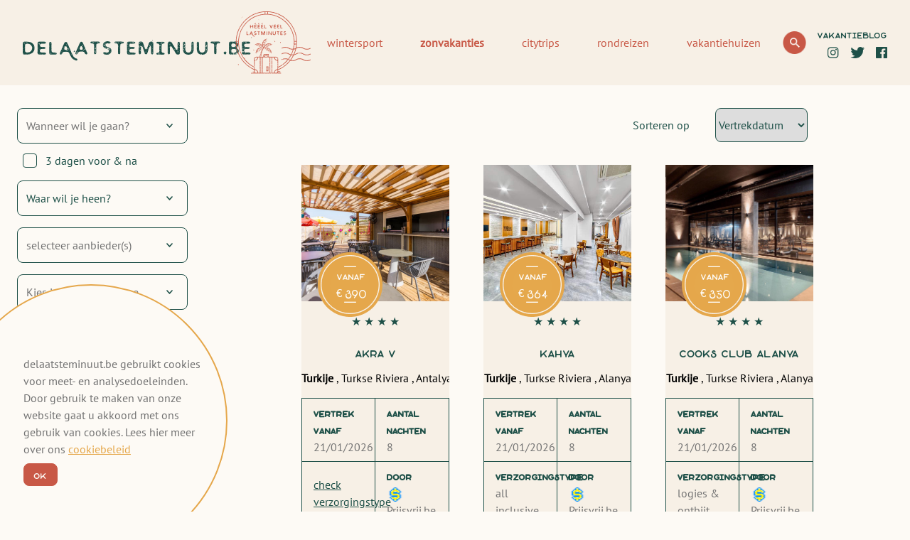

--- FILE ---
content_type: text/html; charset=UTF-8
request_url: https://www.delaatsteminuut.be/filter/last-minutes?country=TR
body_size: 9049
content:
<!DOCTYPE html>
<html lang="nl-BE">
<head>

    <title>Last minute zonvakanties | delaatsteminuut.be</title>
    <meta name="description" content="Goedkope last minute vliegvakanties naar Griekenland, Egypte of liever Thailand? Vergelijk in enkele klikken de vakanties van de grootste touroperators.">

        
    <meta http-equiv="X-UA-Compatible" content="IE=edge">


    <link rel="apple-touch-icon" sizes="57x57" href="https://storage.googleapis.com/dlm-static-production/images/icons/apple-icon-57x57.png?v72">
    <link rel="apple-touch-icon" sizes="60x60" href="https://storage.googleapis.com/dlm-static-production/images/icons/apple-icon-60x60.png?v72">
    <link rel="apple-touch-icon" sizes="72x72" href="https://storage.googleapis.com/dlm-static-production/images/icons/apple-icon-72x72.png?v72">
    <link rel="apple-touch-icon" sizes="76x76" href="https://storage.googleapis.com/dlm-static-production/images/icons/apple-icon-76x76.png?v72">
    <link rel="apple-touch-icon" sizes="114x114" href="https://storage.googleapis.com/dlm-static-production/images/icons/apple-icon-114x114.png?v72">
    <link rel="apple-touch-icon" sizes="120x120" href="https://storage.googleapis.com/dlm-static-production/images/icons/apple-icon-120x120.png?v72">
    <link rel="apple-touch-icon" sizes="144x144" href="https://storage.googleapis.com/dlm-static-production/images/icons/apple-icon-144x144.png?v72">
    <link rel="apple-touch-icon" sizes="152x152" href="https://storage.googleapis.com/dlm-static-production/images/icons/apple-icon-152x152.png?v72">
    <link rel="apple-touch-icon" sizes="180x180" href="https://storage.googleapis.com/dlm-static-production/images/icons/apple-icon-180x180.png?v72">
    <link rel="icon" type="image/png" sizes="192x192" href="https://storage.googleapis.com/dlm-static-production/images/icons/android-icon-192x192.png?v72">
    <link rel="icon" type="image/png" sizes="32x32" href="https://storage.googleapis.com/dlm-static-production/images/icons/favicon-32x32.png?v72">
    <link rel="icon" type="image/png" sizes="96x96" href="https://storage.googleapis.com/dlm-static-production/images/icons/favicon-96x96.png?v72">
    <link rel="icon" type="image/png" sizes="16x16" href="https://storage.googleapis.com/dlm-static-production/images/icons/favicon-16x16.png?v72">
    <meta name="msapplication-TileColor" content="#ffffff">
    <meta name="msapplication-TileImage" content="https://storage.googleapis.com/dlm-static-production/images/icons/ms-icon-144x144.png?v72">
    <meta name="theme-color" content="#ffffff">

    <link rel="icon" href="https://storage.googleapis.com/dlm-static-production/images/icons/favicon-32x32.png?v72">

        <meta property="og:type" content="website">

    <meta property="og:title"
          content="Last minute zonvakanties | delaatsteminuut.be">
    <meta property="og:url"
          content="http://www.delaatsteminuut.be/filter/last-minutes?country=TR">
    <meta property="og:image"
          content="https://storage.googleapis.com/dlm-static/img/goedkopelastminutesvakantieboeken_w1440.webp">
    <meta property="og:site_name" content="De Laatste Minuut"/>

    <meta property="fb:app_id" content="http://www.facebook.com/delaatsteminuut">

    <meta name="twitter:card" content="summary">
    <meta name="twitter:site" content="@delaatsteminuut">
    <meta name="twitter:title"
          content="Last minute zonvakanties | delaatsteminuut.be">
    <meta name="twitter:image"
          content="https://storage.googleapis.com/dlm-static/img/goedkopelastminutesvakantieboeken_w1440.webp">



    <meta name="viewport" content="width=device-width, initial-scale=1">

                    <link rel="preconnect" href="https://storage.googleapis.com" />
        <link rel="preload" href="https://storage.googleapis.com/dlm-static-production/css/base.css?v72" as="style" />
        <link rel="stylesheet" href="https://storage.googleapis.com/dlm-static-production/css/base.css?v72" type="text/css"/>
        <link media="(max-width: 1024px)" rel="stylesheet" href="https://storage.googleapis.com/dlm-static-production/css/mobile.css?v72" type="text/css"/>
        <link media="(min-width: 1024px)"  rel="stylesheet" href="https://storage.googleapis.com/dlm-static-production/css/desktop.css?v72" type="text/css"/>
    
    <meta name="google-site-verification" content="15UeV-FMfzEHq3dcl78Tovr0BMTpkCQ66MDlIXc7frA" />


</head>
<body class="bg-white font-ptsans">




    <div>
        <header
        class="fixed w-full bg-darkWhite px-8 py-4 items-center hidden lg:flex xl:flex z-50"
>
    <a href="/" class="flex-shrink">
        <img loading="lazy" src="https://storage.googleapis.com/dlm-static-production/images/logo-horizontaal.png?v72" alt="Delaatsteminuut Logo"/>
    </a>
    <nav class="flex-grow flex justify-around xl:justify-start flex-shrink-0">
                                    <a target="_self" class="text-red mr-2  xl:ml-6 "
                   href="/filter/ski">wintersport</a>
                                                <a target="_self" class="text-red mr-2  xl:ml-6 font-bold"
                   href="/filter/last-minutes">zonvakanties</a>
                                                <a target="_self" class="text-red mr-2  xl:ml-6 "
                   href="/filter/hotels">citytrips</a>
                                                <a target="_self" class="text-red mr-2  xl:ml-6 "
                   href="/filter/verre-reizen">rondreizen</a>
                                                <a target="_self" class="text-red mr-2  xl:ml-6 "
                   href="/filter/vakantieparken">vakantiehuizen</a>
                        </nav>
    <nav class="flex items-center">
        <div
                class="relative"
                x-data="search()"
        >
            <input
                    x-show.transition="showSearch"
                    @keydown.enter="$refs.firstsearch.click()"
                    @keyup="suggest($event.target.value)"
                    autocomplete="off"
                    class="absolute top-0 -left-56 w-64 outline-none text-red font-bold bg-white placeholder-red pl-5 h-8 rounded-lg border border-red text-sm"
                    type="text" placeholder="Zoek op hotel, plaats,..."
                    x-ref="desktopSearch"
                    x-on:click.window="$refs.desktopSearch !== $event.target && toggleSearch(false)"
            >
            <div
                    x-show="isOpen()" class="absolute -left-56 w-96 top-8 bg-white rounded-lg overflow-hidden z-10"
                    x-html="suggestions"
            ></div>
            <img loading="lazy"
                    class="h-8 mr-4 cursor-pointer flex-shrink-0"

                    x-on:click.stop="toggleSearch(true); $nextTick(() => {$refs.desktopSearch.focus()});"
                    src="https://storage.googleapis.com/dlm-static-production/images/vergrootglas.png?v72"
                    alt="Zoeken"
            />

        </div>
        <div class="flex-none">
            <a class="text-green font-outdoors" target="_self" href="/blog">vakantieblog</a>
            <div class="text-right">
                <a class="pl-3" target="_blank"
                    rel="noopener nofollow"
                    href="https://www.instagram.com/delaatsteminuut.be/">
                    <img loading="lazy" class="h-4 inline-block" src="https://storage.googleapis.com/dlm-static-production/images/instagram.png?v72" alt="instagram"/>
                </a>
                <a class="pl-3"
                    rel="noopener nofollow"
                    target="_blank" href="https://twitter.com/delaatsteminuut">
                    <img loading="lazy" class="h-4 inline-block" src="https://storage.googleapis.com/dlm-static-production/images/twitter.png?v72" alt="twitter"/>
                </a>
                <a class="pl-3"
                    rel="noopener nofollow"
                    target="_blank" href="https://www.facebook.com/delaatsteminuut/">
                    <img loading="lazy" class="h-4 inline-block" src="https://storage.googleapis.com/dlm-static-production/images/facebook.png?v72" alt="facebook"/>
                </a>
            </div>
        </div>
    </nav>
</header>


<header
        class="w-full fixed top-0 left-0 z-50 lg:hidden xl:hidden"
        x-data="search()"
>
    <div class="py-2 px-8 relative flex items-center justify-between bg-darkWhite">
        <div class="flex items-center justify-between">
            <span
                    class="text-2xl text-red pt-4 pr-5"
                    x-on:click.stop="menuOpen = true"
            >
                &#9776;
            </span>
            <img
                    loading="lazy"
                    x-on:click.stop="toggleSearch(true); $nextTick(() => {$refs.desktopSearch.focus()});"
                    class="h-6 mt-4 mr-6" src="https://storage.googleapis.com/dlm-static-production/images/vergrootglas-mobiel-24.png?v72"
                    alt="Zoeken"
            />
        </div>
        <a href="/" class="flex-grow">
            <img loading="lazy" class="w-full px-4 pt-1 max" src="https://storage.googleapis.com/dlm-static-production/images/logo-horizontaal.png?v72"
                 alt="Delaatsteminuut Logo"/>
        </a>


    </div>

    <div
            class="bg-darkWhite p-8 w-full relative"
            x-show.transition="showSearch"
    >
        <input
                @keydown.enter="$refs.firstsearch.click()"
                @keyup="suggest($event.target.value)"
                autocomplete="off"
                class="w-full outline-none text-red font-bold bg-white placeholder-red pl-5 h-16 rounded-lg border border-red text-sm"
                type="text" placeholder="Zoek op hotel, plaats,..."
                x-ref="desktopSearch"
                x-on:click.window="$refs.desktopSearch !== $event.target && toggleSearch(false)"
        >
        <div
                x-show="isOpen()"
                class="px-8 pt-8 absolute left-0 w-full top-24 bg-white rounded-lg overflow-hidden z-10"
                x-html="suggestions"
        ></div>
    </div>


    <div
            x-show.transition="menuOpen"
            class="fixed w-full h-full left-0 top-0 bg-darkWhite z-50 p-12"
    >
            <span
                    class="text-4xl text-red pt-4 pr-8"
                    x-on:click.stop="menuOpen = false"
            >
                &times;
            </span>
        <nav class="border-t border-b border-green py-8">
                                                <a target="_self"
                       rel="noopener"
                       class="block text-red my-4 "
                       href="/filter/ski">wintersport</a>
                                                                <a target="_self"
                       rel="noopener"
                       class="block text-red my-4 font-bold"
                       href="/filter/last-minutes">zonvakanties</a>
                                                                <a target="_self"
                       rel="noopener"
                       class="block text-red my-4 "
                       href="/filter/hotels">citytrips</a>
                                                                <a target="_self"
                       rel="noopener"
                       class="block text-red my-4 "
                       href="/filter/verre-reizen">rondreizen</a>
                                                                <a target="_self"
                       rel="noopener"
                       class="block text-red my-4 "
                       href="/filter/vakantieparken">vakantiehuizen</a>
                            
            <div class="flex justify-between">
                <a class="text-green text-2xl font-outdoors" target="_self" href="/blog">vakantieblog</a>
                <img
                        loading="lazy"
                        src="https://storage.googleapis.com/dlm-static-production/images/stempel.png?v72"
                        alt="Delaatsteminuut Stempel"
                        class="h-20"
                >
            </div>
        </nav>
        <nav class="flex items-center justify-between py-4">
            <img
                    loading="lazy"
                    x-on:click.prevent="$nextTick(() => { toggleSearch(true) }); menuOpen = false;"
                    class="h-8 pr-8"
                    src="https://storage.googleapis.com/dlm-static-production/images/vergrootglas.png?v72"
                    alt="Zoeken"
            />
            <div class="flex-none">
                <div class="text-right">
                    <a target="_blank"
                       class="p-4"
                       rel="noop4ner nofollow"
                        href="https://www.instagram.com/delaatsteminuut.be/">
                        <img loading="lazy" class="h-6 inline-block" src="https://storage.googleapis.com/dlm-static-production/images/instagram.png?v72" alt="instagram"/>
                    </a>
                    <a target="_blank"
                       class="p-4"
                       rel="noopener nofollow"
                        href="https://twitter.com/delaatsteminuut">
                        <img loading="lazy" class="h-6 inline-block" src="https://storage.googleapis.com/dlm-static-production/images/twitter.png?v72" alt="twitter"/>
                    </a>
                    <a target="_blank"
                       class="p-4"
                       rel="noopener nofollow"
                        href="https://www.facebook.com/delaatsteminuut/">
                        <img loading="lazy" class="h-6 inline-block" src="https://storage.googleapis.com/dlm-static-production/images/facebook.png?v72" alt="facebook"/>
                    </a>
                </div>
            </div>
        </nav>
    </div>


</header>

<div class="h-16 block">
</div>

    </div>
    <div class="lg:pt-16">
        <div
                class="w-full lg:flex"
                x-data="filters()"
                x-init="fetch(false, true)"
        >
            <div
        class="w-full fixed top-16 left-0 z-40 lg:hidden xl:hidden"
>
    <div class="py-4 px-8 relative flex items-center justify-between bg-darkWhite">
        <button
                class="bg-red text-white rounded-lg border border-red px-2 w-5/12 text-left text-xs h-8"
                @click="toggleFilters()"
        >
            <svg xmlns="http://www.w3.org/2000/svg" viewBox="0 0 20 20" fill="currentColor" class="w-5 h-5 inline-block mr-2">
                <path d="M5 4a1 1 0 00-2 0v7.268a2 2 0 000 3.464V16a1 1 0 102 0v-1.268a2 2 0 000-3.464V4zM11 4a1 1 0 10-2 0v1.268a2 2 0 000 3.464V16a1 1 0 102 0V8.732a2 2 0 000-3.464V4zM16 3a1 1 0 011 1v7.268a2 2 0 010 3.464V16a1 1 0 11-2 0v-1.268a2 2 0 010-3.464V4a1 1 0 011-1z" />
            </svg>
            FILTERS
        </button>
        <select
                class="rounded-lg border border-green outline-none text-cs w-5/12 h-8"
                @change="select('sort', $event.target.value); fetch();"
                x-bind:value="selected.sort"
        >
            <option
                    value="priceAsc"
            >
                Laagste prijs
            </option>
            <option
                    value="priceDesc"
            >
                Hoogste prijs
            </option>

            <option
                    value="departureAsc"
            >
                Vertrekdatum
            </option>

            <option
                    value="starsDesc"
            >
                Aantal sterren
            </option>

            <option
                    value="nightsAsc"
            >
                Minste nachten
            </option>

            <option
                    value="nightsDesc"
            >
                Meeste nachten
            </option>
        </select>
    </div>
</div>


<div class="lg:w-3/12 lg:pr-8 flex-shrink-0 z-40">
    <div class="lg:sticky z-50 bg-white top-32 w-full overflow-scroll lg:overflow-visible h-full lg:h-auto pb-32"
         :class="{ 'fixed': showFilters, 'hidden lg:block': !showFilters  }"
    >
        <div
                class="mx-auto w-10/12 block pt-6 mb-128 lg:mb-20"
        >

            <div class="w-full text-4xl text-green flex lg:hidden">
                <div class="flex-grow">
                    filters
                </div>
                <div class="flex-none"
                     @click="toggleFilters()"
                >
                    ×
                </div>
            </div>

                            <div
        class="relative mb-4 text-green"
        
        @click.away="calendar.close()"
>
    <div
            @click="calendar.toggle()"
            class="p-3 outline-none border border-green rounded-lg w-full bg-white mb-3 cursor-pointer flex justify-between items-center"
            x-bind:class="{'text-black': !hasValue('departure')}"

    >
        <span class="flex-grow"
              x-html="selected.departure || 'Wanneer wil je gaan?'"
        ></span>
        <div
                class="cursor-pointer flex-none p-2"
                @click="calendar.toggle()"
        >
            <img
                    @click="calendar.toggle()"
                    src="https://storage.googleapis.com/dlm-static-production/images/chevron-down.png?v72"
                    alt="chevrown down"
            />
        </div>
    </div>

    <div x-show="calendar.open"
         class="absolute w-full bg-white border border-green rounded-lg overflow-hidden z-10 text-green select-none top-0"
    >
        <div class="flex justify-between items-center">
            <div
                    class="hover:bg-lightGreen hover:text-white rounded-lg p-2 ml-2 mt-2"
                    @click="select('departure', ''); calendar.toggle(); fetch(); window.scrollTo(0, 0);"
            >
                datum wissen
            </div>
            <div
                    class="cursor-pointer p-5"
                    @click="calendar.toggle()"
            >
                <img src="https://storage.googleapis.com/dlm-static-production/images/chevron-up.png?v72" alt="chevrown up"/>
            </div>
        </div>
        <div class="flex justify-between items-center">
            <div
                    x-bind:class="{'text-gray': calendar.currentMonth == 0}"
                    @click="calendar.currentMonth = (calendar.currentMonth != 0) ? calendar.currentMonth -1 : calendar.currentMonth"
                    class="px-4 cursor-pointer text-3xl"
            >&#8249;
            </div>
            <div class="text-lg font-bold">
                <span x-text="calendar.months[calendar.currentMonth].month"></span>
                -
                <span x-text="calendar.months[calendar.currentMonth].year"></span>
            </div>
            <div
                    @click="calendar.currentMonth = calendar.currentMonth + 1"
                    class="px-4 cursor-pointer text-3xl"
            >&#8250;
            </div>
        </div>
        <div class="grid grid-cols-7 text-center cursor-pointer">
            <div class="font-bold">ma</div>
            <div class="font-bold">di</div>
            <div class="font-bold">wo</div>
            <div class="font-bold">do</div>
            <div class="font-bold">vr</div>
            <div class="font-bold">za</div>
            <div class="font-bold">zo</div>
            <template x-for="day in calendar.months[calendar.currentMonth].days" :key="day.date">
                <div>
                <div
                        x-show="!day.active || !includesDeparture(day.date)"
                        class="rounded-lg py-2 text-gray"
                        x-text="day.day"
                ></div>
                <div
                        x-show="day.active && includesDeparture(day.date)"
                        x-bind:class="{'font-bold text-orange': day.today}"
                        class="rounded-lg py-2 hover:bg-lightGreen hover:text-white"
                        @click="select('departure', day.date); calendar.toggle(); fetch(); window.scrollTo(0, 0);"
                        x-text="day.day"
                ></div>
                </div>
            </template>
        </div>
    </div>
    <div
            class="pl-2 text-green flex items-center cursor-pointer"
            @click="select('extendDepartureDate', selected.extendDepartureDate === 'true' ? '' : 'true'); fetch(); window.scrollTo(0, 0);"
    >
        <div class="text-center text-xs inline-block w-5 h-5 outline-none border border-green rounded mr-3">
            <span x-show="selected.extendDepartureDate === 'true'"> &#10003; </span>
        </div>
        <div class=""> 3 dagen voor & na</div>
    </div>
</div>

                            <div
        class="relative mb-4 text-green"
                    x-show.transition="extendedSearch"
                @click.away="nights.close()"
>

    <div
            @click="nights.toggle()"
            class="p-3 outline-none border border-green rounded-lg w-full bg-white mb-3 cursor-pointer flex justify-between items-center"
            x-bind:class="{'text-black': !hasValue('nights')}"

    >
        <span class="flex-grow"
              x-html="nights.display(selected.nights) || 'Hoe lang wil je gaan?'"
        ></span>
        <div
                class="cursor-pointer flex-none p-2"
                @click="nights.toggle()"
        >
            <img
                    @click="nights.toggle()"
                    src="https://storage.googleapis.com/dlm-static-production/images/chevron-down.png?v72"
                    alt="chevrown down"
            />
        </div>
    </div>

    <div x-show="nights.open"
         class="absolute w-full bg-white border border-green rounded-lg overflow-hidden z-10 text-green select-none top-0"
    >
        <div class="flex justify-between items-center">
            <div
                    class="hover:bg-lightGreen hover:text-white rounded-lg p-2 ml-2 mt-2"
                    @click="select('nights', ''); nights.toggle(); fetch(); window.scrollTo(0, 0);"
            >
                nachten wissen
            </div>
            <div
                    class="cursor-pointer p-5"
                    @click="nights.toggle()"
            >
                <img src="https://storage.googleapis.com/dlm-static-production/images/chevron-up.png?v72" alt="chevrown up"/>
            </div>
        </div>
        <div class="p-4 cursor-pointer">
            <div class="p-2 font-bold" >Hoe lang wil je gaan?</div>
            <div @click="select('nights', '1-5'); nights.toggle(); fetch(); window.scrollTo(0, 0);" class="p-2 hover:bg-lightGreen hover:text-white rounded-lg">1 - 5 nachten</div>
            <div @click="select('nights', '6-10'); nights.toggle(); fetch(); window.scrollTo(0, 0);" class="p-2 hover:bg-lightGreen hover:text-white rounded-lg">6 - 10 nachten</div>
            <div @click="select('nights', '11-more'); nights.toggle(); fetch(); window.scrollTo(0, 0);" class="p-2 hover:bg-lightGreen hover:text-white rounded-lg">11 en meer nachten</div>
        </div>
    </div>

</div>
                            <div
        class="relative mb-4 text-green"
                @click.away="country.close()"
>
    <div
            @click="country.toggle()"
            class="p-3 outline-none border border-green rounded-lg w-full bg-white mb-3 cursor-pointer flex justify-between items-center"
            x-bind:class="{'text-black': !hasValue('country')}"

    >
        <span class="flex-grow"
                x-html="selected.countryNames || 'Waar wil je heen?'"
        ></span>
        <div
                class="cursor-pointer flex-none p-2"
                @click="country.toggle()"
        >
            <img
                    @click="country.toggle()"
                    src="https://storage.googleapis.com/dlm-static-production/images/chevron-down.png?v72"
                    alt="chevrown down"
            />
        </div>
    </div>
    <div x-show="country.open"
         class="absolute w-full bg-white border border-green rounded-lg overflow-hidden z-10 text-green select-none top-0"
    >
        <div class="flex justify-between items-center">
            <div
                    class="hover:bg-lightGreen hover:text-white rounded-lg p-2 ml-2 mt-2 relative"
                    @click="select('country', ''); select('countryNames', ''); country.toggle(); fetch(); window.scrollTo(0, 0);"
            >
                land wissen
            </div>
            <div
                    class="cursor-pointer p-5"
                    @click="country.toggle()"
            >
                <img src="https://storage.googleapis.com/dlm-static-production/images/chevron-up.png?v72" alt="chevrown up"/>
            </div>

        </div>
        <div class="p-4 cursor-pointer max-h-80 overflow-auto">
            <div x-show="countrySearch === ''">
                <div class="py-2 font-bold">Beschikbare populaire bestemmingen</div>
                <template x-for="c in data.filters.topCountry" :key="c.code">
                    <div
                            class="rounded-lg p-2 hover:bg-lightGreen hover:text-white"
                            x-bind:class="{'bg-lightGreen text-white': includesValue('country', c.code)}"
                            @click="toggleValue('country', c.code); toggleValue('countryNames', c.name); fetch(); window.scrollTo(0, 0); country.toggle()"
                    >
                        <img
                                class="h-5 w-6 inline-block mr-2"
                                x-bind:alt="c.name"
                                x-bind:src="c.img"
                        >
                        <span x-text="c.name"></span>
                    </div>
                </template>
            </div>
            <div class="py-2 font-bold">Alle beschikbare bestemmingen</div>
            <template x-for="c in data.filters.country" :key="c.code">
                <div
                        class="rounded-lg p-2 hover:bg-lightGreen hover:text-white"
                        x-bind:class="{'bg-lightGreen text-white': includesValue('country', c.code)}"
                        @click="toggleValue('country', c.code); toggleValue('countryNames', c.name); fetch(); window.scrollTo(0, 0); country.toggle()"
                >
                    <img
                            class="h-5 w-6 inline-block mr-2"
                            x-bind:alt="c.name"
                            x-bind:src="c.img"
                    >
                    <span x-text="c.name"></span>
                </div>
            </template>
        </div>
    </div>

</div>
                            <div
        class="relative mb-4 text-green"
                  x-show.transition="extendedSearch"
                @click.away="region.close()"
>

  <div
          @click="region.toggle()"
          class="p-3 outline-none border border-green rounded-lg w-full bg-white mb-3 cursor-pointer flex justify-between items-center"
          x-bind:class="{'text-black': !hasValue('region')}"

  >
        <span class="flex-grow"
              x-html="selected.region || 'Verfijn regio'"
        ></span>
    <div
            class="cursor-pointer flex-none p-2"
            @click="region.toggle()"
    >
      <img
              @click="region.toggle()"
              src="https://storage.googleapis.com/dlm-static-production/images/chevron-down.png?v72"
              alt="chevrown down"
      />
    </div>
  </div>

  <div x-show="region.open"
       class="absolute w-full bg-white border border-green rounded-lg overflow-hidden z-10 text-green select-none top-0"
  >
    <div class="flex justify-between items-center">
      <div
              class="hover:bg-lightGreen hover:text-white rounded-lg p-2 ml-2 mt-2"
              @click="select('region', ''); region.toggle(); fetch(); window.scrollTo(0, 0);"
      >
        regio wissen
      </div>
      <div
              class="cursor-pointer p-5"
              @click="region.toggle()"
      >
        <img src="https://storage.googleapis.com/dlm-static-production/images/chevron-up.png?v72" alt="chevrown up"/>
      </div>
    </div>
    <div>
      <input x-model="regionSearch" class="w-full mt-2 p-2 border-0 select-none outline-none" type="text"
             regionholder="Zoeken op regio" autocomplete="off">
    </div>
    <div class="p-4 cursor-pointer max-h-80 overflow-auto">
      <div class="py-2 font-bold">Regios</div>
      <template x-for="n in filter(regionSearch, 'region', data.filters.region)" :key="n.region">
        <div
                class="rounded-lg p-2 hover:bg-lightGreen hover:text-white"
                @click="select('region', n.region); fetch(); window.scrollTo(0, 0); region.toggle();"
        >
          <span x-text="n.region"></span>
        </div>
      </template>
    </div>
  </div>

</div>
                            <div
        class="relative mb-4 text-green"
                    x-show.transition="extendedSearch"
                @click.away="place.close()"
>

    <div
            @click="place.toggle()"
            class="p-3 outline-none border border-green rounded-lg w-full bg-white mb-3 cursor-pointer flex justify-between items-center"
            x-bind:class="{'text-black': !hasValue('place')}"

    >
        <span class="flex-grow"
              x-html="selected.place || 'Verfijn plaats'"
        ></span>
        <div
                class="cursor-pointer flex-none p-2"
                @click="place.toggle()"
        >
            <img
                    @click="place.toggle()"
                    src="https://storage.googleapis.com/dlm-static-production/images/chevron-down.png?v72"
                    alt="chevrown down"
            />
        </div>
    </div>

    <div x-show="place.open"
         class="absolute w-full bg-white border border-green rounded-lg overflow-hidden z-10 text-green select-none top-0"
    >
        <div class="flex justify-between items-center">
            <div
                    class="hover:bg-lightGreen hover:text-white rounded-lg p-2 mg-2 mt-2"
                    @click="select('place', ''); place.toggle(); fetch(); window.scrollTo(0, 0);"
            >
                plaats wissen
            </div>
            <div
                    class="cursor-pointer p-5"
                    @click="place.toggle()"
            >
                <img src="https://storage.googleapis.com/dlm-static-production/images/chevron-up.png?v72" alt="chevrown up"/>
            </div>
        </div>
        <div>
            <input x-model="placeSearch" class="w-full mt-2 p-2 border-0 select-none outline-none" type="text"
                   placeholder="Zoeken op plaats" autocomplete="off">
        </div>
        <div class="p-4 cursor-pointer max-h-80 overflow-auto">
            <div class="py-2 font-bold">Plaatsen</div>
            <template x-for="n in filter(placeSearch, 'place', data.filters.place)" :key="n.place">
                <div
                        class="rounded-lg p-2 hover:bg-lightGreen hover:text-white"
                        @click="select('place', n.place); fetch(); window.scrollTo(0, 0); place.toggle();"
                >
                    <span x-text="n.place"></span>
                </div>
            </template>
        </div>
    </div>

</div>
                            <div
        class="relative mb-4 text-green"
                @click.away="brands.close()"
>

    <div
            @click="brands.toggle()"
            class="p-3 outline-none border border-green rounded-lg w-full bg-white mb-3 cursor-pointer flex justify-between items-center"
            x-bind:class="{'text-black': !hasValue('brands')}"

    >
        <span class="flex-grow"
              x-html="selected.brands || 'selecteer aanbieder(s)'"
        ></span>
        <div
                class="cursor-pointer flex-none p-2"
                @click="brands.toggle()"
        >
            <img
                    @click="brands.toggle()"
                    src="https://storage.googleapis.com/dlm-static-production/images/chevron-down.png?v72"
                    alt="chevrown down"
            />
        </div>
    </div>


    <div x-show="brands.open"
         class="absolute w-full bg-white border border-green rounded-lg overflow-hidden z-10 text-green select-none top-0"
    >
        <div class="flex justify-between items-center">
            <div
                    class="hover:bg-lightGreen hover:text-white rounded-lg p-2 ml-2 mt-2"
                    @click="select('brands', ''); brands.toggle(); fetch(); window.scrollTo(0, 0);"
            >
                aanbieders wissen
            </div>
            <div
                    class="cursor-pointer p-5"
                    @click="brands.toggle()"
            >
                <img src="https://storage.googleapis.com/dlm-static-production/images/chevron-up.png?v72" alt="chevrown up"/>
            </div>
        </div>
        <div class="p-4 cursor-pointer max-h-80 overflow-auto">
            <div class="py-2 font-bold">Beschikbare aanbieders</div>
            <template x-for="c in data.filters.brands" :key="c.name">
                <div
                        class="rounded-lg p-2 hover:bg-lightGreen hover:text-white"
                        x-bind:class="{'bg-lightGreen text-white': includesValue('brands', c.name)}"
                        @click="toggleValue('brands', c.name); fetch(); window.scrollTo(0, 0); brands.toggle()"
                >
                    <img
                            class="h-5 w-6 inline-block mr-2"
                            x-bind:alt="c.name"
                            x-bind:src="c.img"
                    >
                    <span x-text="c.name"></span>
                </div>
            </template>
        </div>
    </div>

</div>
                            <div
        class="relative mb-4 text-green"
                @click.away="service.close()"
>

    <div
            @click="service.toggle()"
            class="p-3 outline-none border border-green rounded-lg w-full bg-white mb-3 cursor-pointer flex justify-between items-center"
            x-bind:class="{'text-black': !hasValue('service')}"

    >
        <span class="flex-grow"
              x-html="selected.serviceName || 'Kies je verzorgingstype'"
        ></span>
        <div
                class="cursor-pointer flex-none p-2"
                @click="service.toggle()"
        >
            <img
                    @click="service.toggle()"
                    src="https://storage.googleapis.com/dlm-static-production/images/chevron-down.png?v72"
                    alt="chevrown down"
            />
        </div>
    </div>

    <div x-show="service.open"
         class="absolute w-full bg-white border border-green rounded-lg overflow-hidden z-10 text-green select-none top-0"
    >
        <div class="flex justify-between items-center">
            <div
                    class="hover:bg-lightGreen hover:text-white rounded-lg p-2 ml-2 mt-2"
                    @click="select('service', ''); select('serviceName', '');  service.toggle(); fetch(); window.scrollTo(0, 0);"
            >
                verzorgingstype wissen
            </div>
            <div
                    class="cursor-pointer p-5"
                    @click="service.toggle()"
            >
                <img src="https://storage.googleapis.com/dlm-static-production/images/chevron-up.png?v72" alt="chevrown up"/>
            </div>
        </div>
        <div class="p-4 cursor-pointer">
            <div class="p-2 font-bold" >Kies je verzorgingstype</div>
            <template x-for="n in data.filters.service" :key="n.code">
                <div x-text="n.name" @click="select('service', n.code); select('serviceName', n.name); service.toggle(); fetch(); window.scrollTo(0, 0);" class="p-2 hover:bg-lightGreen hover:text-white rounded-lg"></div>
            </template>
        </div>
    </div>

</div>
                            <div
        class="relative mb-4 text-green"
                @click.away="stars.close()"
>

    <div
            @click="stars.toggle()"
            class="p-3 outline-none border border-green rounded-lg w-full bg-white mb-3 cursor-pointer flex justify-between items-center"
            x-bind:class="{'text-black': !hasValue('stars')}"

    >
        <span class="flex-grow"
              x-html="repeat('&#9733;', selected.stars) || 'Minimum aantal sterren'"
        ></span>
        <div
                class="cursor-pointer flex-none p-2"
                @click="stars.toggle()"
        >
            <img
                    @click="stars.toggle()"
                    src="https://storage.googleapis.com/dlm-static-production/images/chevron-down.png?v72"
                    alt="chevrown down"
            />
        </div>
    </div>

    <div x-show="stars.open"
         class="absolute w-full bg-white border border-green rounded-lg overflow-hidden z-10 text-green select-none top-0"
    >
        <div class="flex justify-between items-center">
            <div
                    class="hover:bg-lightGreen hover:text-white rounded-lg p-2 ml-2 mt-2"
                    @click="select('stars', ''); stars.toggle(); fetch(); window.scrollTo(0, 0);"
            >
                sterren wissen
            </div>
            <div
                    class="cursor-pointer p-5"
                    @click="stars.toggle()"
            >
                <img src="https://storage.googleapis.com/dlm-static-production/images/chevron-up.png?v72" alt="chevrown up"/>
            </div>
        </div>
        <div class="p-4 cursor-pointer">
            <div class="p-2" >Minimum aantal sterren</div>
            <div @click="select('stars', '1'); stars.toggle(); fetch(); window.scrollTo(0, 0);"
                 class="p-2 hover:bg-lightGreen hover:text-white rounded-lg">
                &#9733;
            </div>
            <div @click="select('stars', '2'); stars.toggle(); fetch(); window.scrollTo(0, 0);"
                 class="p-2 hover:bg-lightGreen hover:text-white rounded-lg">
                &#9733;
                &#9733;
            </div>
            <div @click="select('stars', '3'); stars.toggle(); fetch(); window.scrollTo(0, 0);"
                 class="p-2 hover:bg-lightGreen hover:text-white rounded-lg">
                &#9733;
                &#9733;
                &#9733;
            </div>
            <div @click="select('stars', '4'); stars.toggle(); fetch(); window.scrollTo(0, 0);"
                 class="p-2 hover:bg-lightGreen hover:text-white rounded-lg">
                &#9733;
                &#9733;
                &#9733;
                &#9733;
            </div>
            <div @click="select('stars', '5'); stars.toggle(); fetch(); window.scrollTo(0, 0);"
                 class="p-2 hover:bg-lightGreen hover:text-white rounded-lg">
                &#9733;
                &#9733;
                &#9733;
                &#9733;
                &#9733;
            </div>
        </div>
    </div>

</div>
                            <div
        class="relative mb-4 text-green"
                @click.away="price.close()"
>

    <div
            @click="price.toggle()"
            class="p-3 outline-none border border-green rounded-lg w-full bg-white mb-3 cursor-pointer flex justify-between items-center"
            x-bind:class="{'text-black': !hasValue('price')}"

    >
        <span class="flex-grow"
              x-html="selected.price || 'Kies je prijs'"
        ></span>
        <div
                class="cursor-pointer flex-none p-2"
                @click="price.toggle()"
        >
            <img
                    @click="price.toggle()"
                    src="https://storage.googleapis.com/dlm-static-production/images/chevron-down.png?v72"
                    alt="chevrown down"
            />
        </div>
    </div>

    <div x-show="price.open"
         class="absolute w-full bg-white border border-green rounded-lg overflow-hidden z-10 text-green select-none top-0"
    >
        <div class="flex justify-between items-center">
            <div
                    class="hover:bg-lightGreen hover:text-white rounded-lg p-2 ml-2 mt-2"
                    @click="select('price', ''); price.toggle(); fetch(); window.scrollTo(0, 0);"
            >
                prijs wissen
            </div>
            <div
                    class="cursor-pointer p-5"
                    @click="price.toggle()"
            >
                <img src="https://storage.googleapis.com/dlm-static-production/images/chevron-up.png?v72" alt="chevrown up"/>
            </div>
        </div>

        <div class="p-4 cursor-pointer">
            <div class="p-2 font-bold" >Kies je prijs</div>
            <div
                    x-show="includesPrice('300')"
                    @click="select('price', '0-300'); price.toggle(); fetch(); window.scrollTo(0, 0);"
                    class="p-2 hover:bg-lightGreen hover:text-white rounded-lg "
            >
                Minder dan &euro; 300
            </div>
            <div
                    x-show="includesPrice('301-500')"
                    @click="select('price', '301-500'); price.toggle(); fetch(); window.scrollTo(0, 0);"
                    class="p-2 hover:bg-lightGreen hover:text-white rounded-lg"
            >
                Tussen &euro; 301 en &euro; 500
            </div>
            <div
                    x-show="includesPrice('501-750')"
                    @click="select('price', '501-750'); price.toggle(); fetch(); window.scrollTo(0, 0);"
                    class="p-2 hover:bg-lightGreen hover:text-white rounded-lg"
            >
                Tussen &euro; 501 en &euro; 750
            </div>
            <div
                    x-show="includesPrice('751-1000')"
                    @click="select('price', '751-1000'); price.toggle(); fetch(); window.scrollTo(0, 0);"
                    class="p-2 hover:bg-lightGreen hover:text-white rounded-lg"
            >
                Tussen  &euro; 751 en &euro; 1000
            </div>
            <div
                    x-show="includesPrice('1001')"
                    @click="select('price', '1001-10000'); price.toggle(); fetch(); window.scrollTo(0, 0);"
                    class="p-2 hover:bg-lightGreen hover:text-white rounded-lg"
            >
                Meer dan &euro; 1000
            </div>
        </div>
    </div>

</div>
                            <div
        class="relative mb-4 text-green"
                @click.away="name.close()"
>

    <div
            @click="name.toggle()"
            class="p-3 outline-none border border-green rounded-lg w-full bg-white mb-3 cursor-pointer flex justify-between items-center"
            x-bind:class="{'text-black': !hasValue('name')}"

    >
        <span class="flex-grow"
              x-html="selected.name || 'Zoek op naam'"
        ></span>
        <div
                class="cursor-pointer flex-none p-2"
                @click="name.toggle()"
        >
            <img
                    @click="name.toggle()"
                    src="https://storage.googleapis.com/dlm-static-production/images/chevron-down.png?v72"
                    alt="chevrown down"
            />
        </div>
    </div>

    <div x-show="name.open"
         class="absolute w-full bg-white border border-green rounded-lg overflow-hidden z-10 text-green select-none top-0"
    >
        <div class="flex justify-between items-center">
            <div
                    class="hover:bg-lightGreen hover:text-white rounded-lg p-2 ml-2 mt-2"
                    @click="select('name', ''); name.toggle(); fetch(); window.scrollTo(0, 0);"
            >
                naam wissen
            </div>
            <div
                    class="cursor-pointer p-5"
                    @click="name.toggle()"
            >
                <img src="https://storage.googleapis.com/dlm-static-production/images/chevron-up.png?v72" alt="chevrown up"/>
            </div>
        </div>
        <div>
            <input x-model="nameSearch" class="w-full mt-2 p-2 border-0 select-none outline-none" type="text"
                   placeholder="Zoeken op naam" autocomplete="off">
        </div>
        <div class="p-4 cursor-pointer max-h-80 overflow-auto">
            <div class="py-2 font-bold">Namen</div>
            <template x-for="n in filter(nameSearch, 'name', data.filters.name).slice(0, 10)" :key="n.name">
                <div
                        class="rounded-lg p-2 hover:bg-lightGreen hover:text-white"
                        @click="select('name', n.name); name.toggle(); fetch(); window.scrollTo(0, 0);"
                >
                    <span x-text="n.name"></span>
                </div>
            </template>
        </div>
    </div>

</div>
            
            <div class="flex justify-between items-center">
                                    <div
                            class="text-black flex items-center cursor-pointer"
                            @click="extendedSearch = !extendedSearch"
                    >
                        <div class="text-center text-xs inline-block w-5 h-5 outline-none border border-black rounded mr-3">
                            <span x-show="extendedSearch"> &#10003; </span>
                        </div>
                        <div class=""> uitgebreid zoeken</div>
                    </div>
                                <div>
                    <button
                            class="p-2 bg-black text-white rounded-lg border text-sm cursor-pointer outline-none"
                            @click="clear(); fetch();"
                    >
                        alle filters wissen
                    </button>
                </div>
            </div>
            <div class="text-black italic text-sm mt-4">
                <span x-html="data.count"></span>
                resultaten
            </div>
        </div>
        <div class="fixed bottom-0 text-center w-full py-4 lg:hidden bg-red text-white text-lg"
             @click="toggleFilters()"
        >
            TOON
            <span x-html="data.count"></span>
            RESULTATEN
        </div>
    </div>
</div>

            <div class="lg:w-9/12 px-4 lg:pr-12 pt-24 lg:pt-2 relative w-full" x-html="results">
            </div>

        </div>
    </div>
    <div class="">
                <footer class="p-16 lg:px-32 lg:py-32 lg:flex lg:justify-between bg-darkWhite text-red items-start">

    <a href="/" class="lg:w-3/12 lg:order-2">
        <img loading="lazy" class="py-16 px-8 " src="https://storage.googleapis.com/dlm-static-production/images/stempel.png?v72"
             alt="Delaatsteminuut Stempel"/>
    </a>

    <div class="lg:w-6/12 lg:order-1 lg:flex lg:flex-col">

        <div class="lg:order-2">
            <div class="lg:flex w-full justify-between">
                                <div class="flex flex-col mb-4">
                    <h4 class="font-bold">Contact informatie</h4>
                                            <a target="_blank"
                       rel="noopener"
                            class="mb-1 p-4 lg:p-1" href="https://www.delaatsteminuut.be/pagina/contact" title="Contactgegevens">Contactgegevens</a>
                                            <a target="_blank"
                       rel="noopener"
                            class="mb-1 p-4 lg:p-1" href="https://www.delaatsteminuut.be/pagina/adverteren" title="Adverteren">Adverteren</a>
                                            <a target="_blank"
                       rel="noopener"
                            class="mb-1 p-4 lg:p-1" href="https://www.delaatsteminuut.be/pagina/disclaimer" title="Disclaimer &amp; Privacy">Disclaimer &amp; Privacy</a>
                                            <a target="_blank"
                       rel="noopener"
                            class="mb-1 p-4 lg:p-1" href="https://www.delaatsteminuut.be/pagina/over" title="Over delaatsteminuut.be">Over delaatsteminuut.be</a>
                                            <a target="_blank"
                       rel="noopener"
                            class="mb-1 p-4 lg:p-1" href="https://www.facebook.com/delaatsteminuut/" title="Volg ons op Facebook">Volg ons op Facebook</a>
                                    </div>
                                                <div class="flex flex-col mb-4">
                    <h4 class="font-bold">Trending</h4>
                                            <a
                       rel="noopener"
                            target="_blank" class="mb-1 p-4 lg:p-1" href="https://www.delaatsteminuut.be/pagina/egypte-last-minute-vakantie" title="Egypte">Egypte</a>
                                            <a
                       rel="noopener"
                            target="_blank" class="mb-1 p-4 lg:p-1" href="https://www.delaatsteminuut.be/pagina/last-minute-gran-canaria-tui-maspalomas-all-inclusive" title="Gran Canaria">Gran Canaria</a>
                                            <a
                       rel="noopener"
                            target="_blank" class="mb-1 p-4 lg:p-1" href="https://www.delaatsteminuut.be/pagina/last-minute-griekenland" title="Griekenland">Griekenland</a>
                                            <a
                       rel="noopener"
                            target="_blank" class="mb-1 p-4 lg:p-1" href="https://www.delaatsteminuut.be/pagina/last-minute-portugal" title="Portugal">Portugal</a>
                                            <a
                       rel="noopener"
                            target="_blank" class="mb-1 p-4 lg:p-1" href="https://www.delaatsteminuut.be/pagina/last-minute-spanje" title="Spanje">Spanje</a>
                                            <a
                       rel="noopener"
                            target="_blank" class="mb-1 p-4 lg:p-1" href="https://www.delaatsteminuut.be/pagina/last-minute-tenerife" title="Tenerife">Tenerife</a>
                                            <a
                       rel="noopener"
                            target="_blank" class="mb-1 p-4 lg:p-1" href="https://www.delaatsteminuut.be/pagina/last-minute-mallorca" title="Ontdek Mallorca">Ontdek Mallorca</a>
                                            <a
                       rel="noopener"
                            target="_blank" class="mb-1 p-4 lg:p-1" href="https://www.delaatsteminuut.be/pagina/all-inclusive-turkije" title="All inclusive Turkije">All inclusive Turkije</a>
                                            <a
                       rel="noopener"
                            target="_blank" class="mb-1 p-4 lg:p-1" href="https://www.delaatsteminuut.be/pagina/luxe-reizen" title="Luxe Reizen ">Luxe Reizen </a>
                                            <a
                       rel="noopener"
                            target="_blank" class="mb-1 p-4 lg:p-1" href="https://www.delaatsteminuut.be/pagina/goedkope-skivakantie" title="Goedkope skivakantie">Goedkope skivakantie</a>
                                            <a
                       rel="noopener"
                            target="_blank" class="mb-1 p-4 lg:p-1" href="https://www.delaatsteminuut.be/pagina/sunweb-cruises" title="Nieuw: Cruises">Nieuw: Cruises</a>
                                    </div>
                                                <div class="flex flex-col mb-4">
                    <h4 class="font-bold">Reisorganisaties</h4>
                                            <a target="_blank"
                       rel="noopener"
                            class="mb-1 p-4 lg:p-1" href="https://www.delaatsteminuut.be/pagina/Airbnb-ervaringen-tips-korting-alternatieven" title="AirBNB">AirBNB</a>
                                            <a target="_blank"
                       rel="noopener"
                            class="mb-1 p-4 lg:p-1" href="https://www.alamo.be/auto/?tt=1437_12_219746_&amp;r=%2F" title="Alamo Autohuur">Alamo Autohuur</a>
                                            <a target="_blank"
                       rel="noopener"
                            class="mb-1 p-4 lg:p-1" href="https://www.delaatsteminuut.be/pagina/beekse-bergen" title="Beekse Bergen">Beekse Bergen</a>
                                            <a target="_blank"
                       rel="noopener"
                            class="mb-1 p-4 lg:p-1" href="https://www.delaatsteminuut.be/pagina/belvilla-vakantiehuizen-huren" title="Belvilla">Belvilla</a>
                                            <a target="_blank"
                       rel="noopener"
                            class="mb-1 p-4 lg:p-1" href="https://www.delaatsteminuut.be/pagina/booking-com-hotels-boeken" title="Booking.com">Booking.com</a>
                                            <a target="_blank"
                       rel="noopener"
                            class="mb-1 p-4 lg:p-1" href="https://www.delaatsteminuut.be/pagina/centerparcs" title="Center Parcs">Center Parcs</a>
                                            <a target="_blank"
                       rel="noopener"
                            class="mb-1 p-4 lg:p-1" href="https://tc.tradetracker.net/?c=3060&amp;m=12&amp;a=219746&amp;r=&amp;u=%2F" title="Cheaptickets">Cheaptickets</a>
                                            <a target="_blank"
                       rel="noopener"
                            class="mb-1 p-4 lg:p-1" href="https://www.delaatsteminuut.be/pagina/connections" title="Connections">Connections</a>
                                            <a target="_blank"
                       rel="noopener"
                            class="mb-1 p-4 lg:p-1" href="https://www.delaatsteminuut.be/pagina/corendon-vliegvakanties" title="Corendon">Corendon</a>
                                            <a target="_blank"
                       rel="noopener"
                            class="mb-1 p-4 lg:p-1" href="https://ds1.nl/c/?si=14979&amp;amp;li=1674306&amp;amp;wi=296084&amp;amp;ws=" title="De Vakantiediscounter">De Vakantiediscounter</a>
                                            <a target="_blank"
                       rel="noopener"
                            class="mb-1 p-4 lg:p-1" href="https://www.delaatsteminuut.be/pagina/djoser" title="Djoser">Djoser</a>
                                            <a target="_blank"
                       rel="noopener"
                            class="mb-1 p-4 lg:p-1" href="https://www.delaatsteminuut.be/pagina/elizawashere" title="Eliza was here">Eliza was here</a>
                                            <a target="_blank"
                       rel="noopener"
                            class="mb-1 p-4 lg:p-1" href="https://www.delaatsteminuut.be/pagina/flixbus-goedkope-busreizen" title="Flixbus">Flixbus</a>
                                            <a target="_blank"
                       rel="noopener"
                            class="mb-1 p-4 lg:p-1" href="https://www.delaatsteminuut.be/pagina/landal-greenparks-last-minutes" title="Landal Greenparks ">Landal Greenparks </a>
                                            <a target="_blank"
                       rel="noopener"
                            class="mb-1 p-4 lg:p-1" href="https://www.delaatsteminuut.be/pagina/momondo" title="Momondo">Momondo</a>
                                            <a target="_blank"
                       rel="noopener"
                            class="mb-1 p-4 lg:p-1" href="https://www.delaatsteminuut.be/pagina/neckermann-reizen" title="Neckermann">Neckermann</a>
                                            <a target="_blank"
                       rel="noopener"
                            class="mb-1 p-4 lg:p-1" href="https://parkos.be/parking/?tt=22147_12_219746_&amp;r=%2F" title="Parkos">Parkos</a>
                                            <a target="_blank"
                       rel="noopener"
                            class="mb-1 p-4 lg:p-1" href="https://www.delaatsteminuut.be/pagina/prijsvrij-vakanties" title="Prijsvrij">Prijsvrij</a>
                                            <a target="_blank"
                       rel="noopener"
                            class="mb-1 p-4 lg:p-1" href="https://www.delaatsteminuut.be/pagina/roompot-vakantieparken" title="Roompot">Roompot</a>
                                            <a target="_blank"
                       rel="noopener"
                            class="mb-1 p-4 lg:p-1" href="https://www.delaatsteminuut.be/pagina/sunjets" title="Sunjets">Sunjets</a>
                                            <a target="_blank"
                       rel="noopener"
                            class="mb-1 p-4 lg:p-1" href="https://huureenauto.sunnycars.be/c?c=21133&amp;m=12&amp;a=219746&amp;r=&amp;u=" title="Sunnycars Autoverhuur">Sunnycars Autoverhuur</a>
                                            <a target="_blank"
                       rel="noopener"
                            class="mb-1 p-4 lg:p-1" href="https://www.delaatsteminuut.be/pagina/sunweb" title="Sunweb">Sunweb</a>
                                            <a target="_blank"
                       rel="noopener"
                            class="mb-1 p-4 lg:p-1" href="https://www.delaatsteminuut.be/pagina/thomas-cook" title="Thomas Cook">Thomas Cook</a>
                                            <a target="_blank"
                       rel="noopener"
                            class="mb-1 p-4 lg:p-1" href="https://www.delaatsteminuut.be/pagina/trivago" title="Trivago">Trivago</a>
                                            <a target="_blank"
                       rel="noopener"
                            class="mb-1 p-4 lg:p-1" href="https://www.delaatsteminuut.be/pagina/tui-last-minutes" title="TUI">TUI</a>
                                            <a target="_blank"
                       rel="noopener"
                            class="mb-1 p-4 lg:p-1" href="https://www.delaatsteminuut.be/pagina/tuifly-be" title="TUIfly">TUIfly</a>
                                            <a target="_blank"
                       rel="noopener"
                            class="mb-1 p-4 lg:p-1" href="https://www.delaatsteminuut.be/pagina/vacanceselect" title="Vacanceselect">Vacanceselect</a>
                                            <a target="_blank"
                       rel="noopener"
                            class="mb-1 p-4 lg:p-1" href="https://www.delaatsteminuut.be/pagina/voyage-prive" title="Voyage Privé">Voyage Privé</a>
                                            <a target="_blank"
                       rel="noopener"
                            class="mb-1 p-4 lg:p-1" href="https://www.delaatsteminuut.be/pagina/partners" title="alle partners">alle partners</a>
                                    </div>
                            </div>
        </div>

        <div class="my-8 lg:order-1">
            <a class="p-6 lg:p-0 lg:pr-8"  target="_blank"
                       rel="noopener"
                href="https://www.instagram.com/delaatsteminuut.be/">
                <img loading="lazy" class="h-13 inline-block" src="https://storage.googleapis.com/dlm-static-production/images/instagram_red_24.png?v72" alt="instagram"/>
            </a>
            <a class="p-6 lg:p-0 lg:pr-8"
                       rel="noopener"
                target="_blank" href="https://twitter.com/delaatsteminuut">
                <img loading="lazy" class="h-13 inline-block" src="https://storage.googleapis.com/dlm-static-production/images/twitter_red_24.png?v72" alt="twitter"/>
            </a>
            <a class="p-6 lg:p-0 lg:pr-8"
                       rel="noopener"
                target="_blank" href="https://www.facebook.com/delaatsteminuut/">
                <img loading="lazy" class="h-13 inline-block" src="https://storage.googleapis.com/dlm-static-production/images/facebook_red_24.png?v72" alt="facebook"/>
            </a>
        </div>

    </div>

    <div class="lg:w-3/12 lg:flex lg:order-3">
        <div
                x-data="emailSubscribe()"
                class="w-full"
        >
            <h4 class="my-8 font-outdoors text-2xl">
                nieuwsbrief
            </h4>
            <div class="mb-12 font-sm">
                Mis geen enkele aanbieding
            </div>
            <input
                    class="w-full block bg-darkWhite outline-none placeholder-red h-12 flex-grow rounded-lg border border-red text-xs mb-5 pl-6"
                    x-show="state != 'success'"
                    x-bind:class="{'bg-lightRed': state == 'error' }"
                    type="text" placeholder="e-mailadres" x-model="email"
                    @keydown.enter="subscribe()"
            >
            <input
                    class="w-full block bg-darkWhite outline-none placeholder-red h-12 flex-grow rounded-lg border border-red text-xs mb-5 pl-6"
                    x-show="state != 'success'"
                    x-bind:class="{'bg-lightRed': state == 'error' }"
                    type="text" placeholder="voornaam" x-model="name"
                    @keydown.enter="subscribe()"
            >
            <div
                    x-show="state == 'error'"
                    class="text-red mb-2"
            >
                Er is iets misgelopen bij het aanmelden. Controller je gegevens.
            </div>
            <button
                    class="text-xs h-12 px-5 bg-red text-darkWhite rounded-lg border border-red"
                    @click="subscribe()"
            >
                schrijf me in
            </button>
        </div>
    </div>


</footer>
    </div>
<!-- Begin TradeTracker SuperTag Code -->
<script type="text/javascript">

	var _TradeTrackerTagOptions = {
		t: 'a',
		s: '219746',
		chk: '12703508ec66745ea6c2635bbc114333',
		overrideOptions: {}
	};

	(function() {var tt = document.createElement('script'), s = document.getElementsByTagName('script')[0]; tt.setAttribute('type', 'text/javascript'); tt.setAttribute('src', (document.location.protocol == 'https:' ? 'https' : 'http') + '://tm.tradetracker.net/tag?t=' + _TradeTrackerTagOptions.t + '&amp;s=' + _TradeTrackerTagOptions.s + '&amp;chk=' + _TradeTrackerTagOptions.chk); s.parentNode.insertBefore(tt, s);})();
</script>
<!-- End TradeTracker SuperTag Code -->



<script>
  (function (s, t, a, y, twenty, two) {
    s.Stay22 = s.Stay22 || {};
    s.Stay22.params = { lmaID: '6857d7e28bdf650b9ec14c82' };
    twenty = t.createElement(a);
    two = t.getElementsByTagName(a)[0];
    twenty.async = 1;
    twenty.src = y;
    two.parentNode.insertBefore(twenty, two);
  })(window, document, 'script', 'https://scripts.stay22.com/letmeallez.js');
</script>





<div
        x-data="{confirmed: localStorage.getItem('cookieConfirmed')}"
        x-show.transition="!confirmed"
        class="w-96 h-96 border-orange border-2 fixed -bottom-16 -left-16 rounded-full flex items-center justify-center bg-white z-40"
>
    <div class="w-3/12">
    </div>
    <div class="w-9/12 pr-8 text-darkGray">
        delaatsteminuut.be gebruikt cookies voor meet- en analysedoeleinden. Door gebruik te maken van onze website gaat
        u akkoord met ons gebruik van cookies. Lees hier meer over ons
        <a class="text-orange underline cursor-pointer" href="https://www.delaatsteminuut.be/pagina/disclaimer">cookiebeleid</a>
        <div
                class="mt-2 h-8 w-12 bg-red text-white rounded-lg border border-red flex justify-center items-center font-outdoors cursor-pointer"
                @click="confirmed = true; localStorage.setItem('cookieConfirmed', true)"
        >
            ok
        </div>
    </div>
</div>

<script type="application/ld+json">
{
    "@context": "http://schema.org",
    "@type": "Organization",
    "name": "De Laatste Minuut",
    "url": "http://www.delaatsteminuut.be",
    "sameAs": [
        "https://www.facebook.com/delaatsteminuut",
        "https://www.twitter.com/delaatsteminuut",
        "https://www.linkedin.com/in/jerry-vandyck-8b08b935/",
        "https://www.instagram.com/delaatsteminuut.be/"
    ],
    "address": {
        "@type": "PostalAddress",
        "streetAddress": "Ter Heydelaan 280",
        "addressRegion": "Antwerpen",
        "postalCode": "2100",
        "addressCountry": "BE"
    }
}
</script>

<script src="https://storage.googleapis.com/dlm-static-production/js/app.js?v72" defer></script>

<!-- Global site tag (gtag.js) - Google Analytics -->
<script async src="https://www.googletagmanager.com/gtag/js?id=G-F6VCVLQSR3"></script>
<script>
    window.dataLayer = window.dataLayer || [];
    function gtag(){dataLayer.push(arguments);}
    gtag('js', new Date());

    gtag('config', 'G-F6VCVLQSR3');
    //gtag('config', 'AW-1038996626');
</script>



</html>


--- FILE ---
content_type: text/html; charset=UTF-8
request_url: https://www.delaatsteminuut.be/filter/last-minutes?country=TR&sort=departureAsc&pageNumber=1&onlyContent=1
body_size: 2919
content:
<div class="mb-1 lg:mb-8 mt-2 lg:mt-4 ml-8 mr-8">
    <div class="flex justify-end lg:mx-16 flex-wrap lg:flex-no-wrap">
       <div class="text-green hidden lg:block xl:block" >
            <label>Sorteren op</label>

            <select
                    class="rounded-lg border border-green ml-8 h-12 outline-none text-cs"
                    @change="select('sort', $event.target.value); fetch();"
                    x-bind:value="selected.sort"
            >
                <option
                        value="priceAsc"
                >
                    Laagste prijs
                </option>
                <option
                        value="priceDesc"
                >
                    Hoogste prijs
                </option>

                <option
                        value="departureAsc"
                >
                    Vertrekdatum
                </option>

                <option
                        value="starsDesc"
                >
                    Aantal sterren
                </option>

                <option
                        value="nightsAsc"
                >
                    Minste nachten
                </option>

                <option
                        value="nightsDesc"
                >
                    Meeste nachten
                </option>
            </select>
        </div>

    </div>
</div>

            <div class="flex justify-around lg:mx-16 flex-wrap lg:flex-no-wrap lg:mb-12">
    
    <a
            @click="return gtagReportConversion('/goto/438730867/Akra%2520V')"
            href="/goto/438730867/Akra%2520V"
            class="w-full lg:w-4/12 mx-6 bg-darkWhite flex-grow-1 overflow-hidden mb-8 lg:mb-0"
            target="_blank"
            rel="noopener"
    >

        <div class="relative">

                            <img
                        loading="lazy"
                        class="object-cover h-48 w-full"
                        alt="Akra V" src="https://objectstore.true.nl/prijsvrij:accommodations/626x416/R8KTEH8AFGYGLKC7YVBHEO8WPRH78KKNWZSA4UYQ.jpg"/>
            
            <div class="w-32 h-32 bg-no-repeat bg-center flex items-center justify-center absolute -bottom-10 left-1 "
                 style="background-image: url('https://storage.googleapis.com/dlm-static-production/images/prijs.png?v72')">
                <div class="pl-1 text-white font-outdoors text-center"> vanaf<br/>
                    &euro; 390
                    </div>
            </div>
        </div>

        <div class="my-4 text-center text-green h-6">
                                                &#9733;
                                    &#9733;
                                    &#9733;
                                    &#9733;
                                    </div>

        <div class="my-4 mx-auto w-11/12 text-xl text-center text-green whitespace-no-wrap overflow-hidden font-outdoors h-6">
            akra v
        </div>

        <div class="my-4 text-center text-darkgray whitespace-no-wrap overflow-hidden h-6">
                                        <span class="font-bold">Turkije</span>
                                        , Turkse Riviera
                                        , Antalya
                    </div>

        <table class="table-fixed w-full text-darkGray">
            <tr>
                <td class="px-4 py-2 border border-green">

                                            <div class="font-bold text-green font-outdoors">vertrek vanaf</div>
                        21/01/2026
                                    </td>
                <td class="px-4 py-2 border border-green">
                                            <div class="font-bold text-green font-outdoors">aantal nachten</div>
                        8
                                    </td>
            </tr>
            <tr>
                <td class="px-4 py-2 border border-green">
                                            <div class="text-green underline">check verzorgingstype</div>
                                    </td>
                <td class="px-4 py-2 border border-green">
                                            <div class="font-bold text-green font-outdoors">door</div>
                        <img
                                class="h-5 w-6 inline-block"
                                alt="Prijsvrij.be"
                                src="https://storage.googleapis.com/dlm-static-production/images/brands/Prijsvrij.be.png?v72"
                        >
                        Prijsvrij.be
                                    </td>
            </tr>
        </table>


        <div class="text-center my-4">
            <button class="p-2 bg-red text-white rounded-lg border border-red ">
                Bekijk detail
            </button>
        </div>

    </a>

    


    
    
    

    
    <a
            @click="return gtagReportConversion('/goto/438737501/Kahya')"
            href="/goto/438737501/Kahya"
            class="w-full lg:w-4/12 mx-6 bg-darkWhite flex-grow-1 overflow-hidden mb-8 lg:mb-0"
            target="_blank"
            rel="noopener"
    >

        <div class="relative">

                            <img
                        loading="lazy"
                        class="object-cover h-48 w-full"
                        alt="Kahya" src="https://objectstore.true.nl/prijsvrij:accommodations/626x416/XUUM8AJZSVYANJRAPTUOOGPY277LHY2ABOQV8HCL.jpg"/>
            
            <div class="w-32 h-32 bg-no-repeat bg-center flex items-center justify-center absolute -bottom-10 left-1 "
                 style="background-image: url('https://storage.googleapis.com/dlm-static-production/images/prijs.png?v72')">
                <div class="pl-1 text-white font-outdoors text-center"> vanaf<br/>
                    &euro; 364
                    </div>
            </div>
        </div>

        <div class="my-4 text-center text-green h-6">
                                                &#9733;
                                    &#9733;
                                    &#9733;
                                    &#9733;
                                    </div>

        <div class="my-4 mx-auto w-11/12 text-xl text-center text-green whitespace-no-wrap overflow-hidden font-outdoors h-6">
            kahya
        </div>

        <div class="my-4 text-center text-darkgray whitespace-no-wrap overflow-hidden h-6">
                                        <span class="font-bold">Turkije</span>
                                        , Turkse Riviera
                                        , Alanya
                    </div>

        <table class="table-fixed w-full text-darkGray">
            <tr>
                <td class="px-4 py-2 border border-green">

                                            <div class="font-bold text-green font-outdoors">vertrek vanaf</div>
                        21/01/2026
                                    </td>
                <td class="px-4 py-2 border border-green">
                                            <div class="font-bold text-green font-outdoors">aantal nachten</div>
                        8
                                    </td>
            </tr>
            <tr>
                <td class="px-4 py-2 border border-green">
                                            <div class="font-bold text-green font-outdoors">verzorgingstype</div>
                        all inclusive
                                    </td>
                <td class="px-4 py-2 border border-green">
                                            <div class="font-bold text-green font-outdoors">door</div>
                        <img
                                class="h-5 w-6 inline-block"
                                alt="Prijsvrij.be"
                                src="https://storage.googleapis.com/dlm-static-production/images/brands/Prijsvrij.be.png?v72"
                        >
                        Prijsvrij.be
                                    </td>
            </tr>
        </table>


        <div class="text-center my-4">
            <button class="p-2 bg-red text-white rounded-lg border border-red ">
                Bekijk detail
            </button>
        </div>

    </a>

    


    
    
    

    
    <a
            @click="return gtagReportConversion('/goto/438748426/Cooks%2520Club%2520Alanya')"
            href="/goto/438748426/Cooks%2520Club%2520Alanya"
            class="w-full lg:w-4/12 mx-6 bg-darkWhite flex-grow-1 overflow-hidden mb-8 lg:mb-0"
            target="_blank"
            rel="noopener"
    >

        <div class="relative">

                            <img
                        loading="lazy"
                        class="object-cover h-48 w-full"
                        alt="Cooks Club Alanya" src="https://objectstore.true.nl/prijsvrij:accommodations/626x416/B2DKBS6HQTPJ8VINOPIPURMVRR24W91A35PJRPT5.jpg"/>
            
            <div class="w-32 h-32 bg-no-repeat bg-center flex items-center justify-center absolute -bottom-10 left-1 "
                 style="background-image: url('https://storage.googleapis.com/dlm-static-production/images/prijs.png?v72')">
                <div class="pl-1 text-white font-outdoors text-center"> vanaf<br/>
                    &euro; 350
                    </div>
            </div>
        </div>

        <div class="my-4 text-center text-green h-6">
                                                &#9733;
                                    &#9733;
                                    &#9733;
                                    &#9733;
                                    </div>

        <div class="my-4 mx-auto w-11/12 text-xl text-center text-green whitespace-no-wrap overflow-hidden font-outdoors h-6">
            cooks club alanya
        </div>

        <div class="my-4 text-center text-darkgray whitespace-no-wrap overflow-hidden h-6">
                                        <span class="font-bold">Turkije</span>
                                        , Turkse Riviera
                                        , Alanya
                    </div>

        <table class="table-fixed w-full text-darkGray">
            <tr>
                <td class="px-4 py-2 border border-green">

                                            <div class="font-bold text-green font-outdoors">vertrek vanaf</div>
                        21/01/2026
                                    </td>
                <td class="px-4 py-2 border border-green">
                                            <div class="font-bold text-green font-outdoors">aantal nachten</div>
                        8
                                    </td>
            </tr>
            <tr>
                <td class="px-4 py-2 border border-green">
                                            <div class="font-bold text-green font-outdoors">verzorgingstype</div>
                        logies &amp; ontbijt
                                    </td>
                <td class="px-4 py-2 border border-green">
                                            <div class="font-bold text-green font-outdoors">door</div>
                        <img
                                class="h-5 w-6 inline-block"
                                alt="Prijsvrij.be"
                                src="https://storage.googleapis.com/dlm-static-production/images/brands/Prijsvrij.be.png?v72"
                        >
                        Prijsvrij.be
                                    </td>
            </tr>
        </table>


        <div class="text-center my-4">
            <button class="p-2 bg-red text-white rounded-lg border border-red ">
                Bekijk detail
            </button>
        </div>

    </a>

            </div>
    


    
    
    

            <div class="flex justify-around lg:mx-16 flex-wrap lg:flex-no-wrap lg:mb-12">
    
    <a
            @click="return gtagReportConversion('/goto/438732013/The%2520Land%2520of%2520Legends%2520Nickelodeon%2520Hotels%2520%2526%2520Resorts%252C%2520Antalya')"
            href="/goto/438732013/The%2520Land%2520of%2520Legends%2520Nickelodeon%2520Hotels%2520%2526%2520Resorts%252C%2520Antalya"
            class="w-full lg:w-4/12 mx-6 bg-darkWhite flex-grow-1 overflow-hidden mb-8 lg:mb-0"
            target="_blank"
            rel="noopener"
    >

        <div class="relative">

                            <img
                        loading="lazy"
                        class="object-cover h-48 w-full"
                        alt="The Land of Legends Nickelodeon Hotels &amp; Resorts, Antalya" src="https://cdn.tui.be/img/static/im1000/15600/15668/15668L.JPG"/>
            
            <div class="w-32 h-32 bg-no-repeat bg-center flex items-center justify-center absolute -bottom-10 left-1 "
                 style="background-image: url('https://storage.googleapis.com/dlm-static-production/images/prijs.png?v72')">
                <div class="pl-1 text-white font-outdoors text-center"> vanaf<br/>
                    &euro; 1049
                    </div>
            </div>
        </div>

        <div class="my-4 text-center text-green h-6">
                                                &#9733;
                                    &#9733;
                                    &#9733;
                                    &#9733;
                                    &#9733;
                                    </div>

        <div class="my-4 mx-auto w-11/12 text-xl text-center text-green whitespace-no-wrap overflow-hidden font-outdoors h-6">
            the land of legends nickelodeon hotels &amp; resorts, antalya
        </div>

        <div class="my-4 text-center text-darkgray whitespace-no-wrap overflow-hidden h-6">
                                        <span class="font-bold">Turkije</span>
                                        , Turkse Riviera - Antalya
                                        , Belek
                    </div>

        <table class="table-fixed w-full text-darkGray">
            <tr>
                <td class="px-4 py-2 border border-green">

                                            <div class="font-bold text-green font-outdoors">vertrek vanaf</div>
                        22/01/2026
                                    </td>
                <td class="px-4 py-2 border border-green">
                                            <div class="font-bold text-green font-outdoors">aantal nachten</div>
                        7
                                    </td>
            </tr>
            <tr>
                <td class="px-4 py-2 border border-green">
                                            <div class="font-bold text-green font-outdoors">verzorgingstype</div>
                        vol pension
                                    </td>
                <td class="px-4 py-2 border border-green">
                                            <div class="font-bold text-green font-outdoors">door</div>
                        <img
                                class="h-5 w-6 inline-block"
                                alt="TUI"
                                src="https://storage.googleapis.com/dlm-static-production/images/brands/TUI.png?v72"
                        >
                        TUI
                                    </td>
            </tr>
        </table>


        <div class="text-center my-4">
            <button class="p-2 bg-red text-white rounded-lg border border-red ">
                Bekijk detail
            </button>
        </div>

    </a>

    


    
    
    

    
    <a
            @click="return gtagReportConversion('/goto/438734450/Side%2520Star%2520Resort')"
            href="/goto/438734450/Side%2520Star%2520Resort"
            class="w-full lg:w-4/12 mx-6 bg-darkWhite flex-grow-1 overflow-hidden mb-8 lg:mb-0"
            target="_blank"
            rel="noopener"
    >

        <div class="relative">

                            <img
                        loading="lazy"
                        class="object-cover h-48 w-full"
                        alt="Side Star Resort" src="https://cdn.tui.be/img/static/im1000/15800/15897/15897A.JPG"/>
            
            <div class="w-32 h-32 bg-no-repeat bg-center flex items-center justify-center absolute -bottom-10 left-1 "
                 style="background-image: url('https://storage.googleapis.com/dlm-static-production/images/prijs.png?v72')">
                <div class="pl-1 text-white font-outdoors text-center"> vanaf<br/>
                    &euro; 749
                    </div>
            </div>
        </div>

        <div class="my-4 text-center text-green h-6">
                                                &#9733;
                                    &#9733;
                                    &#9733;
                                    &#9733;
                                    &#9733;
                                    </div>

        <div class="my-4 mx-auto w-11/12 text-xl text-center text-green whitespace-no-wrap overflow-hidden font-outdoors h-6">
            side star resort
        </div>

        <div class="my-4 text-center text-darkgray whitespace-no-wrap overflow-hidden h-6">
                                        <span class="font-bold">Turkije</span>
                                        , Turkse Riviera - Antalya
                                        , Side-Colakli
                    </div>

        <table class="table-fixed w-full text-darkGray">
            <tr>
                <td class="px-4 py-2 border border-green">

                                            <div class="font-bold text-green font-outdoors">vertrek vanaf</div>
                        22/01/2026
                                    </td>
                <td class="px-4 py-2 border border-green">
                                            <div class="font-bold text-green font-outdoors">aantal nachten</div>
                        7
                                    </td>
            </tr>
            <tr>
                <td class="px-4 py-2 border border-green">
                                            <div class="font-bold text-green font-outdoors">verzorgingstype</div>
                        all inclusive
                                    </td>
                <td class="px-4 py-2 border border-green">
                                            <div class="font-bold text-green font-outdoors">door</div>
                        <img
                                class="h-5 w-6 inline-block"
                                alt="TUI"
                                src="https://storage.googleapis.com/dlm-static-production/images/brands/TUI.png?v72"
                        >
                        TUI
                                    </td>
            </tr>
        </table>


        <div class="text-center my-4">
            <button class="p-2 bg-red text-white rounded-lg border border-red ">
                Bekijk detail
            </button>
        </div>

    </a>

    


    
    
    

    
    <a
            @click="return gtagReportConversion('/goto/438736802/Acanthus%2520Cennet%2520Barut%2520Collection')"
            href="/goto/438736802/Acanthus%2520Cennet%2520Barut%2520Collection"
            class="w-full lg:w-4/12 mx-6 bg-darkWhite flex-grow-1 overflow-hidden mb-8 lg:mb-0"
            target="_blank"
            rel="noopener"
    >

        <div class="relative">

                            <img
                        loading="lazy"
                        class="object-cover h-48 w-full"
                        alt="Acanthus Cennet Barut Collection" src="https://cdn.tui.be/img/static/im1000/15400/15460/15460L.JPG"/>
            
            <div class="w-32 h-32 bg-no-repeat bg-center flex items-center justify-center absolute -bottom-10 left-1 "
                 style="background-image: url('https://storage.googleapis.com/dlm-static-production/images/prijs.png?v72')">
                <div class="pl-1 text-white font-outdoors text-center"> vanaf<br/>
                    &euro; 829
                    </div>
            </div>
        </div>

        <div class="my-4 text-center text-green h-6">
                                                &#9733;
                                    &#9733;
                                    &#9733;
                                    &#9733;
                                    &#9733;
                                    </div>

        <div class="my-4 mx-auto w-11/12 text-xl text-center text-green whitespace-no-wrap overflow-hidden font-outdoors h-6">
            acanthus cennet barut collection
        </div>

        <div class="my-4 text-center text-darkgray whitespace-no-wrap overflow-hidden h-6">
                                        <span class="font-bold">Turkije</span>
                                        , Turkse Riviera - Antalya
                                        , Side
                    </div>

        <table class="table-fixed w-full text-darkGray">
            <tr>
                <td class="px-4 py-2 border border-green">

                                            <div class="font-bold text-green font-outdoors">vertrek vanaf</div>
                        22/01/2026
                                    </td>
                <td class="px-4 py-2 border border-green">
                                            <div class="font-bold text-green font-outdoors">aantal nachten</div>
                        7
                                    </td>
            </tr>
            <tr>
                <td class="px-4 py-2 border border-green">
                                            <div class="font-bold text-green font-outdoors">verzorgingstype</div>
                        all inclusive
                                    </td>
                <td class="px-4 py-2 border border-green">
                                            <div class="font-bold text-green font-outdoors">door</div>
                        <img
                                class="h-5 w-6 inline-block"
                                alt="TUI"
                                src="https://storage.googleapis.com/dlm-static-production/images/brands/TUI.png?v72"
                        >
                        TUI
                                    </td>
            </tr>
        </table>


        <div class="text-center my-4">
            <button class="p-2 bg-red text-white rounded-lg border border-red ">
                Bekijk detail
            </button>
        </div>

    </a>

            </div>
    


    
    
            <div class="w-full flex justify-center mb-16">
            <a href="https://www.elizawashere.be/reizen?tt=1327_2210644_219746_&amp;r=" target="_blank" rel="sponsored nofollow"><img src="https://ti.tradetracker.net/?c=1327&amp;m=2210644&amp;a=219746&amp;r=&amp;t=html" width="300" height="250" border="0" alt="Last Minute Zonvakanties Eliza Was Here" /></a>
        </div>

    

            <div class="flex justify-around lg:mx-16 flex-wrap lg:flex-no-wrap lg:mb-12">
    
    <a
            @click="return gtagReportConversion('/goto/438738526/TUI%2520MAGIC%2520LIFE%2520Jacaranda')"
            href="/goto/438738526/TUI%2520MAGIC%2520LIFE%2520Jacaranda"
            class="w-full lg:w-4/12 mx-6 bg-darkWhite flex-grow-1 overflow-hidden mb-8 lg:mb-0"
            target="_blank"
            rel="noopener"
    >

        <div class="relative">

                            <img
                        loading="lazy"
                        class="object-cover h-48 w-full"
                        alt="TUI MAGIC LIFE Jacaranda" src="https://cdn.tui.be/img/static/im1000/15600/15666/15666S.JPG"/>
            
            <div class="w-32 h-32 bg-no-repeat bg-center flex items-center justify-center absolute -bottom-10 left-1 "
                 style="background-image: url('https://storage.googleapis.com/dlm-static-production/images/prijs.png?v72')">
                <div class="pl-1 text-white font-outdoors text-center"> vanaf<br/>
                    &euro; 599
                    </div>
            </div>
        </div>

        <div class="my-4 text-center text-green h-6">
                                                &#9733;
                                    &#9733;
                                    &#9733;
                                    &#9733;
                                    </div>

        <div class="my-4 mx-auto w-11/12 text-xl text-center text-green whitespace-no-wrap overflow-hidden font-outdoors h-6">
            tui magic life jacaranda
        </div>

        <div class="my-4 text-center text-darkgray whitespace-no-wrap overflow-hidden h-6">
                                        <span class="font-bold">Turkije</span>
                                        , Turkse Riviera - Antalya
                                        , Side-Colakli
                    </div>

        <table class="table-fixed w-full text-darkGray">
            <tr>
                <td class="px-4 py-2 border border-green">

                                            <div class="font-bold text-green font-outdoors">vertrek vanaf</div>
                        22/01/2026
                                    </td>
                <td class="px-4 py-2 border border-green">
                                            <div class="font-bold text-green font-outdoors">aantal nachten</div>
                        7
                                    </td>
            </tr>
            <tr>
                <td class="px-4 py-2 border border-green">
                                            <div class="font-bold text-green font-outdoors">verzorgingstype</div>
                        all inclusive
                                    </td>
                <td class="px-4 py-2 border border-green">
                                            <div class="font-bold text-green font-outdoors">door</div>
                        <img
                                class="h-5 w-6 inline-block"
                                alt="TUI"
                                src="https://storage.googleapis.com/dlm-static-production/images/brands/TUI.png?v72"
                        >
                        TUI
                                    </td>
            </tr>
        </table>


        <div class="text-center my-4">
            <button class="p-2 bg-red text-white rounded-lg border border-red ">
                Bekijk detail
            </button>
        </div>

    </a>

    


    
    
    

    
    <a
            @click="return gtagReportConversion('/goto/438738610/Lara%2520Barut%2520Collection')"
            href="/goto/438738610/Lara%2520Barut%2520Collection"
            class="w-full lg:w-4/12 mx-6 bg-darkWhite flex-grow-1 overflow-hidden mb-8 lg:mb-0"
            target="_blank"
            rel="noopener"
    >

        <div class="relative">

                            <img
                        loading="lazy"
                        class="object-cover h-48 w-full"
                        alt="Lara Barut Collection" src="https://cdn.tui.be/img/static/im1000/15600/15672/15672D.JPG"/>
            
            <div class="w-32 h-32 bg-no-repeat bg-center flex items-center justify-center absolute -bottom-10 left-1 "
                 style="background-image: url('https://storage.googleapis.com/dlm-static-production/images/prijs.png?v72')">
                <div class="pl-1 text-white font-outdoors text-center"> vanaf<br/>
                    &euro; 999
                    </div>
            </div>
        </div>

        <div class="my-4 text-center text-green h-6">
                                                &#9733;
                                    &#9733;
                                    &#9733;
                                    &#9733;
                                    &#9733;
                                    </div>

        <div class="my-4 mx-auto w-11/12 text-xl text-center text-green whitespace-no-wrap overflow-hidden font-outdoors h-6">
            lara barut collection
        </div>

        <div class="my-4 text-center text-darkgray whitespace-no-wrap overflow-hidden h-6">
                                        <span class="font-bold">Turkije</span>
                                        , Turkse Riviera - Antalya
                                        , Lara
                    </div>

        <table class="table-fixed w-full text-darkGray">
            <tr>
                <td class="px-4 py-2 border border-green">

                                            <div class="font-bold text-green font-outdoors">vertrek vanaf</div>
                        22/01/2026
                                    </td>
                <td class="px-4 py-2 border border-green">
                                            <div class="font-bold text-green font-outdoors">aantal nachten</div>
                        7
                                    </td>
            </tr>
            <tr>
                <td class="px-4 py-2 border border-green">
                                            <div class="font-bold text-green font-outdoors">verzorgingstype</div>
                        all inclusive
                                    </td>
                <td class="px-4 py-2 border border-green">
                                            <div class="font-bold text-green font-outdoors">door</div>
                        <img
                                class="h-5 w-6 inline-block"
                                alt="TUI"
                                src="https://storage.googleapis.com/dlm-static-production/images/brands/TUI.png?v72"
                        >
                        TUI
                                    </td>
            </tr>
        </table>


        <div class="text-center my-4">
            <button class="p-2 bg-red text-white rounded-lg border border-red ">
                Bekijk detail
            </button>
        </div>

    </a>

    


    
    
    

    
    <a
            @click="return gtagReportConversion('/goto/438744759/Paloma%2520Oceana')"
            href="/goto/438744759/Paloma%2520Oceana"
            class="w-full lg:w-4/12 mx-6 bg-darkWhite flex-grow-1 overflow-hidden mb-8 lg:mb-0"
            target="_blank"
            rel="noopener"
    >

        <div class="relative">

                            <img
                        loading="lazy"
                        class="object-cover h-48 w-full"
                        alt="Paloma Oceana" src="https://cdn.tui.be/img/static/im1000/15400/15444/15444L.JPG"/>
            
            <div class="w-32 h-32 bg-no-repeat bg-center flex items-center justify-center absolute -bottom-10 left-1 "
                 style="background-image: url('https://storage.googleapis.com/dlm-static-production/images/prijs.png?v72')">
                <div class="pl-1 text-white font-outdoors text-center"> vanaf<br/>
                    &euro; 599
                    </div>
            </div>
        </div>

        <div class="my-4 text-center text-green h-6">
                                                &#9733;
                                    &#9733;
                                    &#9733;
                                    &#9733;
                                    &#9733;
                                    </div>

        <div class="my-4 mx-auto w-11/12 text-xl text-center text-green whitespace-no-wrap overflow-hidden font-outdoors h-6">
            paloma oceana
        </div>

        <div class="my-4 text-center text-darkgray whitespace-no-wrap overflow-hidden h-6">
                                        <span class="font-bold">Turkije</span>
                                        , Turkse Riviera - Antalya
                                        , Side-Kumköy
                    </div>

        <table class="table-fixed w-full text-darkGray">
            <tr>
                <td class="px-4 py-2 border border-green">

                                            <div class="font-bold text-green font-outdoors">vertrek vanaf</div>
                        22/01/2026
                                    </td>
                <td class="px-4 py-2 border border-green">
                                            <div class="font-bold text-green font-outdoors">aantal nachten</div>
                        7
                                    </td>
            </tr>
            <tr>
                <td class="px-4 py-2 border border-green">
                                            <div class="font-bold text-green font-outdoors">verzorgingstype</div>
                        all inclusive
                                    </td>
                <td class="px-4 py-2 border border-green">
                                            <div class="font-bold text-green font-outdoors">door</div>
                        <img
                                class="h-5 w-6 inline-block"
                                alt="TUI"
                                src="https://storage.googleapis.com/dlm-static-production/images/brands/TUI.png?v72"
                        >
                        TUI
                                    </td>
            </tr>
        </table>


        <div class="text-center my-4">
            <button class="p-2 bg-red text-white rounded-lg border border-red ">
                Bekijk detail
            </button>
        </div>

    </a>

            </div>
    


    
    
    

            <div class="flex justify-around lg:mx-16 flex-wrap lg:flex-no-wrap lg:mb-12">
    
    <a
            @click="return gtagReportConversion('/goto/438745092/Melas%2520Resort%2520Hotel')"
            href="/goto/438745092/Melas%2520Resort%2520Hotel"
            class="w-full lg:w-4/12 mx-6 bg-darkWhite flex-grow-1 overflow-hidden mb-8 lg:mb-0"
            target="_blank"
            rel="noopener"
    >

        <div class="relative">

                            <img
                        loading="lazy"
                        class="object-cover h-48 w-full"
                        alt="Melas Resort Hotel" src="https://cdn.tui.be/img/static/im1000/15400/15437/15437H.JPG"/>
            
            <div class="w-32 h-32 bg-no-repeat bg-center flex items-center justify-center absolute -bottom-10 left-1 "
                 style="background-image: url('https://storage.googleapis.com/dlm-static-production/images/prijs.png?v72')">
                <div class="pl-1 text-white font-outdoors text-center"> vanaf<br/>
                    &euro; 799
                    </div>
            </div>
        </div>

        <div class="my-4 text-center text-green h-6">
                                                &#9733;
                                    &#9733;
                                    &#9733;
                                    &#9733;
                                    &#9733;
                                    </div>

        <div class="my-4 mx-auto w-11/12 text-xl text-center text-green whitespace-no-wrap overflow-hidden font-outdoors h-6">
            melas resort hotel
        </div>

        <div class="my-4 text-center text-darkgray whitespace-no-wrap overflow-hidden h-6">
                                        <span class="font-bold">Turkije</span>
                                        , Turkse Riviera - Antalya
                                        , Side
                    </div>

        <table class="table-fixed w-full text-darkGray">
            <tr>
                <td class="px-4 py-2 border border-green">

                                            <div class="font-bold text-green font-outdoors">vertrek vanaf</div>
                        22/01/2026
                                    </td>
                <td class="px-4 py-2 border border-green">
                                            <div class="font-bold text-green font-outdoors">aantal nachten</div>
                        7
                                    </td>
            </tr>
            <tr>
                <td class="px-4 py-2 border border-green">
                                            <div class="font-bold text-green font-outdoors">verzorgingstype</div>
                        all inclusive
                                    </td>
                <td class="px-4 py-2 border border-green">
                                            <div class="font-bold text-green font-outdoors">door</div>
                        <img
                                class="h-5 w-6 inline-block"
                                alt="TUI"
                                src="https://storage.googleapis.com/dlm-static-production/images/brands/TUI.png?v72"
                        >
                        TUI
                                    </td>
            </tr>
        </table>


        <div class="text-center my-4">
            <button class="p-2 bg-red text-white rounded-lg border border-red ">
                Bekijk detail
            </button>
        </div>

    </a>

    


    
    
    

    
    <a
            @click="return gtagReportConversion('/goto/438726294/Commodore%2520Elite%2520Suites%2520%2526%2520Spa')"
            href="/goto/438726294/Commodore%2520Elite%2520Suites%2520%2526%2520Spa"
            class="w-full lg:w-4/12 mx-6 bg-darkWhite flex-grow-1 overflow-hidden mb-8 lg:mb-0"
            target="_blank"
            rel="noopener"
    >

        <div class="relative">

                            <img
                        loading="lazy"
                        class="object-cover h-48 w-full"
                        alt="Commodore Elite Suites &amp; Spa" src="https://cdn.tui.be/img/static/im1000/15600/15639/15639A.JPG"/>
            
            <div class="w-32 h-32 bg-no-repeat bg-center flex items-center justify-center absolute -bottom-10 left-1 "
                 style="background-image: url('https://storage.googleapis.com/dlm-static-production/images/prijs.png?v72')">
                <div class="pl-1 text-white font-outdoors text-center"> vanaf<br/>
                    &euro; 749
                    </div>
            </div>
        </div>

        <div class="my-4 text-center text-green h-6">
                                                &#9733;
                                    &#9733;
                                    &#9733;
                                    &#9733;
                                    &#9733;
                                    </div>

        <div class="my-4 mx-auto w-11/12 text-xl text-center text-green whitespace-no-wrap overflow-hidden font-outdoors h-6">
            commodore elite suites &amp; spa
        </div>

        <div class="my-4 text-center text-darkgray whitespace-no-wrap overflow-hidden h-6">
                                        <span class="font-bold">Turkije</span>
                                        , Turkse Riviera - Antalya
                                        , Side-Evrenseki
                    </div>

        <table class="table-fixed w-full text-darkGray">
            <tr>
                <td class="px-4 py-2 border border-green">

                                            <div class="font-bold text-green font-outdoors">vertrek vanaf</div>
                        22/01/2026
                                    </td>
                <td class="px-4 py-2 border border-green">
                                            <div class="font-bold text-green font-outdoors">aantal nachten</div>
                        7
                                    </td>
            </tr>
            <tr>
                <td class="px-4 py-2 border border-green">
                                            <div class="font-bold text-green font-outdoors">verzorgingstype</div>
                        all inclusive
                                    </td>
                <td class="px-4 py-2 border border-green">
                                            <div class="font-bold text-green font-outdoors">door</div>
                        <img
                                class="h-5 w-6 inline-block"
                                alt="TUI"
                                src="https://storage.googleapis.com/dlm-static-production/images/brands/TUI.png?v72"
                        >
                        TUI
                                    </td>
            </tr>
        </table>


        <div class="text-center my-4">
            <button class="p-2 bg-red text-white rounded-lg border border-red ">
                Bekijk detail
            </button>
        </div>

    </a>

    


    
    
    

    
    <a
            @click="return gtagReportConversion('/goto/438734917/Lara%2520Barut%2520Collection%2520Designer%2520Suites')"
            href="/goto/438734917/Lara%2520Barut%2520Collection%2520Designer%2520Suites"
            class="w-full lg:w-4/12 mx-6 bg-darkWhite flex-grow-1 overflow-hidden mb-8 lg:mb-0"
            target="_blank"
            rel="noopener"
    >

        <div class="relative">

                            <img
                        loading="lazy"
                        class="object-cover h-48 w-full"
                        alt="Lara Barut Collection Designer Suites" src="https://cdn.tui.be/img/static/im1000/15500/15572/15572T.JPG"/>
            
            <div class="w-32 h-32 bg-no-repeat bg-center flex items-center justify-center absolute -bottom-10 left-1 "
                 style="background-image: url('https://storage.googleapis.com/dlm-static-production/images/prijs.png?v72')">
                <div class="pl-1 text-white font-outdoors text-center"> vanaf<br/>
                    &euro; 999
                    </div>
            </div>
        </div>

        <div class="my-4 text-center text-green h-6">
                                                &#9733;
                                    &#9733;
                                    &#9733;
                                    &#9733;
                                    &#9733;
                                    </div>

        <div class="my-4 mx-auto w-11/12 text-xl text-center text-green whitespace-no-wrap overflow-hidden font-outdoors h-6">
            lara barut collection designer suites
        </div>

        <div class="my-4 text-center text-darkgray whitespace-no-wrap overflow-hidden h-6">
                                        <span class="font-bold">Turkije</span>
                                        , Turkse Riviera - Antalya
                                        , Lara
                    </div>

        <table class="table-fixed w-full text-darkGray">
            <tr>
                <td class="px-4 py-2 border border-green">

                                            <div class="font-bold text-green font-outdoors">vertrek vanaf</div>
                        22/01/2026
                                    </td>
                <td class="px-4 py-2 border border-green">
                                            <div class="font-bold text-green font-outdoors">aantal nachten</div>
                        7
                                    </td>
            </tr>
            <tr>
                <td class="px-4 py-2 border border-green">
                                            <div class="font-bold text-green font-outdoors">verzorgingstype</div>
                        all inclusive
                                    </td>
                <td class="px-4 py-2 border border-green">
                                            <div class="font-bold text-green font-outdoors">door</div>
                        <img
                                class="h-5 w-6 inline-block"
                                alt="TUI"
                                src="https://storage.googleapis.com/dlm-static-production/images/brands/TUI.png?v72"
                        >
                        TUI
                                    </td>
            </tr>
        </table>


        <div class="text-center my-4">
            <button class="p-2 bg-red text-white rounded-lg border border-red ">
                Bekijk detail
            </button>
        </div>

    </a>

            </div>
    


    
    
    


<div class="flex justify-center mb-16">

        
    
    <div
            class="font-bold outline-none text-red w-8 h-8 flex items-center justify-center  rounded-lg border border-red text-sm bg-darkWhite mx-2"
    >
        1
    </div>

            <div
                @click="select('pageNumber', 2); fetch(true, true); window.scrollTo(0, 0);"
                class="outline-none text-red w-8 h-8 flex items-center justify-center rounded-lg border border-red text-sm hover:bg-darkWhite cursor-pointer mx-2"
        >
            2
        </div>
    
            <div
                class="text-red w-8 h-8 flex items-center justify-center text-sm mx-2"
        >
            . . .
        </div>
                <div
                @click="select('pageNumber', 26); fetch(true, true); window.scrollTo(0, 0);"
                class="outline-none text-red w-8 h-8 flex items-center justify-center  rounded-lg border border-red text-sm hover:bg-darkWhite cursor-pointer mx-2"
        >
            26
        </div>
    
</div>

<div class="flex justify-center mb-16">
    <div class="text-xs text-center text-grayDark w-6/12">
        Alle getoonde aanbiedingen zijn onder voorbehoud van last minute wijzigingen door de aanbiedende touroperator en
        exclusief mogelijke toeslagen zoals bv. bagagetoeslag, administratiekosten of brandstoftoeslag.
    </div>


--- FILE ---
content_type: text/css
request_url: https://storage.googleapis.com/dlm-static-production/css/base.css?v72
body_size: 3330
content:
/*! normalize.css v8.0.1 | MIT License | github.com/necolas/normalize.css */html{line-height:1.15;-webkit-text-size-adjust:100%}body{margin:0}main{display:block}h1{font-size:2em;margin:.67em 0}hr{box-sizing:initial;height:0;overflow:visible}pre{font-family:monospace,monospace;font-size:1em}a{background-color:initial}abbr[title]{border-bottom:none;text-decoration:underline;text-decoration:underline dotted}b,strong{font-weight:bolder}code,kbd,samp{font-family:monospace,monospace;font-size:1em}small{font-size:80%}sub,sup{font-size:75%;line-height:0;position:relative;vertical-align:initial}sub{bottom:-.25em}sup{top:-.5em}img{border-style:none}button,input,optgroup,select,textarea{font-family:inherit;font-size:100%;line-height:1.15;margin:0}button,input{overflow:visible}button,select{text-transform:none}[type=button],[type=reset],[type=submit],button{-webkit-appearance:button}[type=button]::-moz-focus-inner,[type=reset]::-moz-focus-inner,[type=submit]::-moz-focus-inner,button::-moz-focus-inner{border-style:none;padding:0}[type=button]:-moz-focusring,[type=reset]:-moz-focusring,[type=submit]:-moz-focusring,button:-moz-focusring{outline:1px dotted ButtonText}fieldset{padding:.35em .75em .625em}legend{box-sizing:border-box;color:inherit;display:table;max-width:100%;padding:0;white-space:normal}progress{vertical-align:initial}textarea{overflow:auto}[type=checkbox],[type=radio]{box-sizing:border-box;padding:0}[type=number]::-webkit-inner-spin-button,[type=number]::-webkit-outer-spin-button{height:auto}[type=search]{-webkit-appearance:textfield;outline-offset:-2px}[type=search]::-webkit-search-decoration{-webkit-appearance:none}::-webkit-file-upload-button{-webkit-appearance:button;font:inherit}details{display:block}summary{display:list-item}[hidden],template{display:none}blockquote,dd,dl,figure,h1,h2,h3,h4,h5,h6,hr,p,pre{margin:0}button{background-color:initial;background-image:none}button:focus{outline:1px dotted;outline:5px auto -webkit-focus-ring-color}fieldset,ol,ul{margin:0;padding:0}ol,ul{list-style:none}html{font-family:system-ui,-apple-system,BlinkMacSystemFont,Segoe UI,Roboto,Helvetica Neue,Arial,Noto Sans,sans-serif,Apple Color Emoji,Segoe UI Emoji,Segoe UI Symbol,Noto Color Emoji;line-height:1.5}*,:after,:before{box-sizing:border-box;border:0 solid}hr{border-top-width:1px}img{border-style:solid}textarea{resize:vertical}input::placeholder,textarea::placeholder{color:#a0aec0}[role=button],button{cursor:pointer}table{border-collapse:collapse}h1,h2,h3,h4,h5,h6{font-size:inherit;font-weight:inherit}a{color:inherit;text-decoration:inherit}button,input,optgroup,select,textarea{padding:0;line-height:inherit;color:inherit}code,kbd,pre,samp{font-family:SFMono-Regular,Menlo,Monaco,Consolas,Liberation Mono,Courier New,monospace}audio,canvas,embed,iframe,img,object,svg,video{display:block;vertical-align:middle}img,video{max-width:100%;height:auto}.container{width:100%}.sr-only{position:absolute;width:1px;height:1px;padding:0;margin:-1px;overflow:hidden;clip:rect(0,0,0,0);white-space:nowrap;border-width:0}.bg-pureWhite{--bg-opacity:1;background-color:#fff;background-color:rgba(255,255,255,var(--bg-opacity))}.bg-white{--bg-opacity:1;background-color:#fdfaf5;background-color:rgba(253,250,245,var(--bg-opacity))}.bg-darkWhite{--bg-opacity:1;background-color:#f7f0e6;background-color:rgba(247,240,230,var(--bg-opacity))}.bg-whiteTrans{background-color:hsla(0,0%,100%,.72)}.bg-black{--bg-opacity:1;background-color:#737373;background-color:rgba(115,115,115,var(--bg-opacity))}.bg-red{--bg-opacity:1;background-color:#c85846;background-color:rgba(200,88,70,var(--bg-opacity))}.bg-lightRed{background-color:rgba(223,108,102,.21)}.bg-green{--bg-opacity:1;background-color:#1e5048;background-color:rgba(30,80,72,var(--bg-opacity))}.bg-lightGreen{background-color:rgba(30,80,72,.8)}.hover\:bg-darkWhite:hover{--bg-opacity:1;background-color:#f7f0e6;background-color:rgba(247,240,230,var(--bg-opacity))}.hover\:bg-lightGreen:hover{background-color:rgba(30,80,72,.8)}.bg-center{background-position:50%}.bg-no-repeat{background-repeat:no-repeat}.bg-cover{background-size:cover}.border-black{--border-opacity:1;border-color:#737373;border-color:rgba(115,115,115,var(--border-opacity))}.border-red{--border-opacity:1;border-color:#c85846;border-color:rgba(200,88,70,var(--border-opacity))}.border-green{--border-opacity:1;border-color:#1e5048;border-color:rgba(30,80,72,var(--border-opacity))}.border-orange{--border-opacity:1;border-color:#e5a74b;border-color:rgba(229,167,75,var(--border-opacity))}.rounded{border-radius:.25rem}.rounded-lg{border-radius:.5rem}.rounded-full{border-radius:9999px}.rounded-r-lg{border-top-right-radius:.5rem;border-bottom-right-radius:.5rem}.rounded-l-lg{border-top-left-radius:.5rem;border-bottom-left-radius:.5rem}.border-0{border-width:0}.border-2{border-width:2px}.border{border-width:1px}.border-t{border-top-width:1px}.border-r{border-right-width:1px}.border-b{border-bottom-width:1px}.cursor-pointer{cursor:pointer}.block{display:block}.inline-block{display:inline-block}.flex{display:flex}.table{display:table}.grid{display:grid}.hidden{display:none}.flex-row-reverse{flex-direction:row-reverse}.flex-col{flex-direction:column}.flex-wrap{flex-wrap:wrap}.flex-no-wrap{flex-wrap:nowrap}.items-start{align-items:flex-start}.items-center{align-items:center}.self-stretch{align-self:stretch}.justify-end{justify-content:flex-end}.justify-center{justify-content:center}.justify-between{justify-content:space-between}.justify-around{justify-content:space-around}.flex-none{flex:none}.flex-grow{flex-grow:1}.flex-shrink-0{flex-shrink:0}.flex-shrink{flex-shrink:1}.font-outdoors{font-family:TheGreatOutdoors-Rough-Regular}.font-ptsans{font-family:forma-djr-display}.font-bold{font-weight:700}.h-3{height:.75rem}.h-4{height:1rem}.h-5{height:1.25rem}.h-6{height:1.5rem}.h-8{height:2rem}.h-12{height:3rem}.h-16{height:4rem}.h-20{height:5rem}.h-32{height:8rem}.h-48{height:12rem}.h-64{height:16rem}.h-96{height:24rem}.h-screen65{height:65vh}.h-full{height:100%}.text-xs{font-size:.75rem}.text-sm{font-size:.875rem}.text-lg{font-size:1.125rem}.text-xl{font-size:1.25rem}.text-2xl{font-size:1.5rem}.text-3xl{font-size:1.875rem}.text-4xl{font-size:2.25rem}.text-5xl{font-size:3rem}.text-7xl{font-size:5rem}.m-2{margin:.5rem}.mx-1{margin-left:.25rem;margin-right:.25rem}.mx-2{margin-left:.5rem;margin-right:.5rem}.my-4{margin-top:1rem;margin-bottom:1rem}.mx-4{margin-left:1rem;margin-right:1rem}.mx-6{margin-left:1.5rem;margin-right:1.5rem}.my-8{margin-top:2rem;margin-bottom:2rem}.my-16{margin-top:4rem;margin-bottom:4rem}.mx-auto{margin-left:auto;margin-right:auto}.mb-1{margin-bottom:.25rem}.mt-2{margin-top:.5rem}.mr-2{margin-right:.5rem}.mb-2{margin-bottom:.5rem}.ml-2{margin-left:.5rem}.mr-3{margin-right:.75rem}.mb-3{margin-bottom:.75rem}.mt-4{margin-top:1rem}.mr-4{margin-right:1rem}.mb-4{margin-bottom:1rem}.mb-5{margin-bottom:1.25rem}.mr-6{margin-right:1.5rem}.mt-8{margin-top:2rem}.mr-8{margin-right:2rem}.mb-8{margin-bottom:2rem}.ml-8{margin-left:2rem}.mb-12{margin-bottom:3rem}.mr-16{margin-right:4rem}.mb-16{margin-bottom:4rem}.mb-24{margin-bottom:6rem}.mb-32{margin-bottom:8rem}.mb-128{margin-bottom:32rem}.max-h-80{max-height:20rem}.min-h-128{min-height:32rem}.object-contain{object-fit:contain}.object-cover{object-fit:cover}.outline-none{outline:2px solid transparent;outline-offset:2px}.overflow-auto{overflow:auto}.overflow-hidden{overflow:hidden}.overflow-scroll{overflow:scroll}.p-2{padding:.5rem}.p-3{padding:.75rem}.p-4{padding:1rem}.p-5{padding:1.25rem}.p-6{padding:1.5rem}.p-8{padding:2rem}.p-12{padding:3rem}.p-16{padding:4rem}.py-2{padding-top:.5rem;padding-bottom:.5rem}.px-2{padding-left:.5rem;padding-right:.5rem}.py-4{padding-top:1rem;padding-bottom:1rem}.px-4{padding-left:1rem;padding-right:1rem}.px-5{padding-left:1.25rem;padding-right:1.25rem}.py-8{padding-top:2rem;padding-bottom:2rem}.px-8{padding-left:2rem;padding-right:2rem}.py-16{padding-top:4rem;padding-bottom:4rem}.pb-0{padding-bottom:0}.pt-1{padding-top:.25rem}.pl-1{padding-left:.25rem}.pl-2{padding-left:.5rem}.pr-3{padding-right:.75rem}.pl-3{padding-left:.75rem}.pt-4{padding-top:1rem}.pr-5{padding-right:1.25rem}.pl-5{padding-left:1.25rem}.pt-6{padding-top:1.5rem}.pl-6{padding-left:1.5rem}.pt-8{padding-top:2rem}.pr-8{padding-right:2rem}.pt-24{padding-top:6rem}.pb-32{padding-bottom:8rem}.placeholder-red::placeholder{--placeholder-opacity:1;color:#c85846;color:rgba(200,88,70,var(--placeholder-opacity))}.fixed{position:fixed}.absolute{position:absolute}.relative{position:relative}.top-0{top:0}.right-0{right:0}.bottom-0{bottom:0}.left-0{left:0}.left-1{left:.25rem}.top-5{top:1.25rem}.right-5{right:1.25rem}.top-8{top:2rem}.right-8{right:2rem}.left-8{left:2rem}.top-16{top:4rem}.top-24{top:6rem}.top-32{top:8rem}.-bottom-10{bottom:-2.5rem}.-bottom-16{bottom:-4rem}.-left-16{left:-4rem}.-right-24{right:-6rem}.-left-24{left:-6rem}.-left-56{left:-14rem}.resize{resize:both}.shadow-xl{box-shadow:0 20px 25px -5px rgba(0,0,0,.1),0 10px 10px -5px rgba(0,0,0,.04)}.table-fixed{table-layout:fixed}.text-left{text-align:left}.text-center{text-align:center}.text-right{text-align:right}.text-white{--text-opacity:1;color:#fdfaf5;color:rgba(253,250,245,var(--text-opacity))}.text-darkWhite{--text-opacity:1;color:#f7f0e6;color:rgba(247,240,230,var(--text-opacity))}.text-darkGray{--text-opacity:1;color:#737373;color:rgba(115,115,115,var(--text-opacity))}.text-whiteTrans{color:hsla(0,0%,100%,.72)}.text-gray{--text-opacity:1;color:#f7f0e6;color:rgba(247,240,230,var(--text-opacity))}.text-black{--text-opacity:1;color:#737373;color:rgba(115,115,115,var(--text-opacity))}.text-red{--text-opacity:1;color:#c85846;color:rgba(200,88,70,var(--text-opacity))}.text-green{--text-opacity:1;color:#1e5048;color:rgba(30,80,72,var(--text-opacity))}.text-orange{--text-opacity:1;color:#e5a74b;color:rgba(229,167,75,var(--text-opacity))}.hover\:text-white:hover{--text-opacity:1;color:#fdfaf5;color:rgba(253,250,245,var(--text-opacity))}.italic{font-style:italic}.underline{text-decoration:underline}.select-none{user-select:none}.whitespace-no-wrap{white-space:nowrap}.w-0{width:0}.w-5{width:1.25rem}.w-6{width:1.5rem}.w-8{width:2rem}.w-12{width:3rem}.w-24{width:6rem}.w-32{width:8rem}.w-64{width:16rem}.w-96{width:24rem}.w-3\/6{width:50%}.w-3\/12{width:25%}.w-5\/12{width:41.666667%}.w-6\/12{width:50%}.w-8\/12{width:66.666667%}.w-9\/12{width:75%}.w-10\/12{width:83.333333%}.w-11\/12{width:91.666667%}.w-full{width:100%}.z-10{z-index:10}.z-40{z-index:40}.z-50{z-index:50}.grid-cols-7{grid-template-columns:repeat(7,minmax(0,1fr))}.transform{--transform-translate-x:0;--transform-translate-y:0;--transform-rotate:0;--transform-skew-x:0;--transform-skew-y:0;--transform-scale-x:1;--transform-scale-y:1;transform:translateX(var(--transform-translate-x)) translateY(var(--transform-translate-y)) rotate(var(--transform-rotate)) skewX(var(--transform-skew-x)) skewY(var(--transform-skew-y)) scaleX(var(--transform-scale-x)) scaleY(var(--transform-scale-y))}.rotate-slight{--transform-rotate:9.65deg}.-rotate-slight{--transform-rotate:-9.65deg}.transition{transition-property:background-color,border-color,color,fill,stroke,opacity,box-shadow,transform}.transition-transform{transition-property:transform}.ease-in-out{transition-timing-function:cubic-bezier(.4,0,.2,1)}.duration-500{transition-duration:.5s}@keyframes spin{to{transform:rotate(1turn)}}@keyframes ping{75%,to{transform:scale(2);opacity:0}}@keyframes pulse{50%{opacity:.5}}@keyframes bounce{0%,to{transform:translateY(-25%);animation-timing-function:cubic-bezier(.8,0,1,1)}50%{transform:none;animation-timing-function:cubic-bezier(0,0,.2,1)}}@font-face{font-family:TheGreatOutdoors-Rough-Regular;src:url(../fonts/TheGreatOutdoors-Rough-Regular.otf);font-display:swap}@font-face{font-family:forma-djr-display;src:url(../fonts/PTSans-Regular.woff2);font-display:swap}.content a{color:#1e5048;font-weight:700;text-decoration:underline}.content{letter-spacing:.03em;color:#737373}

--- FILE ---
content_type: text/css
request_url: https://storage.googleapis.com/dlm-static-production/css/desktop.css?v72
body_size: 72
content:
@media (min-width:1024px){.container{max-width:1024px}}@media (min-width:1440px){.container{max-width:1440px}}@media (min-width:1024px){.lg\:block{display:block}.lg\:flex{display:flex}.lg\:hidden{display:none}.lg\:flex-col{flex-direction:column}.lg\:flex-no-wrap{flex-wrap:nowrap}.lg\:justify-end{justify-content:flex-end}.lg\:justify-between{justify-content:space-between}.lg\:order-1{order:1}.lg\:order-2{order:2}.lg\:order-3{order:3}.lg\:h-64{height:16rem}.lg\:h-80{height:20rem}.lg\:h-auto{height:auto}.lg\:m-12{margin:3rem}.lg\:mx-12{margin-left:3rem;margin-right:3rem}.lg\:mx-16{margin-left:4rem;margin-right:4rem}.lg\:mx-auto{margin-left:auto;margin-right:auto}.lg\:mb-0{margin-bottom:0}.lg\:mt-4{margin-top:1rem}.lg\:mt-8{margin-top:2rem}.lg\:mb-8{margin-bottom:2rem}.lg\:mb-12{margin-bottom:3rem}.lg\:mb-20{margin-bottom:5rem}.lg\:overflow-visible{overflow:visible}.lg\:p-0{padding:0}.lg\:p-1{padding:.25rem}.lg\:px-0{padding-left:0;padding-right:0}.lg\:px-8{padding-left:2rem;padding-right:2rem}.lg\:px-24{padding-left:6rem;padding-right:6rem}.lg\:py-32{padding-top:8rem;padding-bottom:8rem}.lg\:px-32{padding-left:8rem;padding-right:8rem}.lg\:px-40{padding-left:10rem;padding-right:10rem}.lg\:pb-0{padding-bottom:0}.lg\:pt-2{padding-top:.5rem}.lg\:pr-8{padding-right:2rem}.lg\:pr-12{padding-right:3rem}.lg\:pt-16{padding-top:4rem}.lg\:sticky{position:sticky}.lg\:right-0{right:0}.lg\:left-0{left:0}.lg\:w-32{width:8rem}.lg\:w-3\/12{width:25%}.lg\:w-4\/12{width:33.333333%}.lg\:w-6\/12{width:50%}.lg\:w-9\/12{width:75%}.lg\:w-10\/12{width:83.333333%}.lg\:w-full{width:100%}}@media (min-width:1440px){.xl\:block{display:block}.xl\:flex{display:flex}.xl\:hidden{display:none}.xl\:justify-start{justify-content:flex-start}.xl\:h-80{height:20rem}.xl\:h-96{height:24rem}.xl\:mx-32{margin-left:8rem;margin-right:8rem}.xl\:ml-6{margin-left:1.5rem}.xl\:px-16{padding-left:4rem;padding-right:4rem}.xl\:w-8\/12{width:66.666667%}}

--- FILE ---
content_type: text/css
request_url: https://storage.googleapis.com/dlm-static-production/css/mobile.css?v72
body_size: -447
content:
@media (min-width:640px){.container{max-width:640px}}@media (min-width:768px){.container{max-width:768px}}@media (min-width:640px){.sm\:hidden{display:none}}@media (min-width:768px){.md\:hidden{display:none}}

--- FILE ---
content_type: text/javascript
request_url: https://storage.googleapis.com/dlm-static-production/js/app.js?v72
body_size: 8738
content:
function gtagReportConversion(e){gtag("event","conversion",{send_to:"AW-1038996626/Cq_OCLuTiscBEJKpt-8D"})}function emailSubscribe(){return{email:"",name:"",state:"untouched",subscribe(){fetch("/api/emails/subscribers",{method:"POST",body:JSON.stringify({name:this.name,email:this.email})}).then(e=>e.json()).then(e=>{400!==e.status?window.location.href="/pagina/danku":this.state="error"}).catch(()=>{this.state="error"})}}}function search(){let t=new AbortController;return{menuOpen:!1,showSearch:!1,showSuggestions:!0,suggestions:"",open(){this.showSuggestions=!0},close(){this.showSuggestions=!1},isOpen(){return!0===this.showSuggestions},toggleSearch(e){e||this.close(),this.showSearch=e},suggest(e){t.abort(),t=new AbortController,""!==e?fetch("/suggest?q="+e,{signal:t.signal}).then(e=>e.text()).then(e=>{this.suggestions=e,this.open()}):this.close()}}}function calendar(){const t=["januari","februari","maart","april","mei","juni","juli","augustus","september","oktober","november","december"],e=new Date,i=e.getFullYear()+"-"+c(e.getMonth()+1)+"-"+c(e.getDate()),a=new Date(e.getFullYear(),e.getMonth(),1);var r=Array.from({length:24}).map(()=>{let n=a.getMonth(),s=a.getFullYear();const o=new Date(s,n+1,0).getDate();var e=Array.from({length:42}).map((e,t)=>{const r=t-(a.getDay()-2);if(r<=0||r>o)return{day:"",date:""};t=s+"-"+c(n+1)+"-"+c(r);return{day:r.toString(),date:t,today:t==i,active:t>=i}});return a.setMonth(a.getMonth()+1),{month:t[n],days:e,year:s}});function c(e){return("0"+e).slice(-2)}return{toggle(){this.open=!this.open},close(){this.open=!1},open:!1,currentYear:(new Date).getFullYear(),year:(new Date).getFullYear(),currentMonth:0,months:r}}function filters(){const n=window.location.pathname.split("/").pop();let s=new AbortController,o=new AbortController;return{fetch(e,t){t||(this.selected.pageNumber=1);const r=n+"?"+new URLSearchParams((e=>{const t=Object.assign(e);for(var r in t)""===t[r]&&delete t[r];return t})(this.selected)).toString();e||(s.abort(),s=new AbortController,fetch("/count/"+r,{signal:s.signal}).then(e=>e.json()).then(e=>{void 0!==e.filters.place&&e.filters.place.sort((e,t)=>e.place>t.place?1:-1),void 0!==e.filters.country&&e.filters.country.sort((e,t)=>e.name>t.name?1:-1),void 0!==e.filters.region&&e.filters.region.sort((e,t)=>e.region>t.region?1:-1),this.data=Object.assign({count:0,filters:{sort:"departureAsc",brands:[],country:[],topCountry:[],name:[],region:[],place:[],service:[],numberOfPersons:{minVal:"1",maxVal:"10"},price:[],departure:[]}},e)})),o.abort(),o=new AbortController,fetch("/filter/"+r+"&onlyContent=1",{signal:o.signal}).then(e=>e.text()).then(e=>{window.history.replaceState({},"","/filter/"+r),this.results=e})},select(e,t){this.selected[e]=t},add(t,r){if(void 0!==this.selected[t]){let e=this.selected[t].trim().split(", ");e.push(r),this.selected[t]=e.filter(e=>""!==e).join(", ")}else this.selected[t]=r},remove(t,r){if(void 0!==this.selected[t]){let e=this.selected[t].trim().split(", ");this.selected[t]=e.filter(e=>e!==r&&""!==e).join(", ")}},toggleValue(e,t){void 0!==this.selected[e]&&this.selected[e].includes(t)?this.remove(e,t):this.add(e,t)},hasValue(e){var t=typeof this.selected[e];return"string"==t?""!==this.selected[e].trim():"number"==t},includesValue(e,t){return void 0!==this.selected[e]&&this.selected[e].includes(t)},includesPrice(e){return this.data.filters.price.includes(e)},includesDeparture(e){return this.data.filters.departure.includes(e)},filter(t,r,e){return void 0!==e?e.filter(e=>e[r]&&e[r].toLowerCase().includes(t.toLowerCase())):[]},repeat(e,t){return e.repeat(t)},range(e,t){const r=[];for(var n=e;n<=t;n++)r[n-e]=n;return r},clear(){this.selected={sort:"departureAsc",numberOfPersons:"",extendDepartureDate:"",departure:"",nights:"",country:"",countryNames:"",region:"",place:"",service:"",stars:"",price:"",brands:"",name:""}},toggleFilters(){this.showFilters=!this.showFilters},results:"<br /><br /><br /><br /><br /><br /><br /><br /><br /><br /><br /><br /><br /><br /><br /><br /><br /><br /><br /><br /><br /><br /><br /><br /><br /><br /><br /><br /><br /><br /><br /><br /><br />",selected:Object.assign({numberOfPersons:"",extendDepartureDate:"",departure:"",nights:"",country:"",countryNames:"",region:"",place:"",service:"",stars:"",price:"",brands:"",name:"",sort:"departureAsc",pageNumber:1},Object.fromEntries(new URLSearchParams(window.location.search))),data:{count:0,filters:{sort:"departureAsc",brands:[],country:[],topCountry:[],name:[],region:[],place:[],service:[],numberOfPersons:{minVal:"1",maxVal:"10"},price:[],departure:[]}},calendar:calendar(),nights:nights(),country:dropdown(),countrySearch:"",name:dropdown(),nameSearch:"",place:dropdown(),placeSearch:"",region:dropdown(),regionSearch:"",service:dropdown(),price:dropdown(),stars:dropdown(),brands:dropdown(),extendedSearch:!1,numberOfPersons:dropdown(),showFilters:!1}}function nights(){const t={"1-5":"1 - 5 nachten","6-10":"6 - 10 nachten","11-more":"11 en meer nachten","":!1};return{toggle(){this.open=!this.open},close(){this.open=!1},display(e){return t[e]},open:!1}}function dropdown(){return{toggle(){this.open=!this.open},close(){this.open=!1},open:!1}}function swiper(t){let r=0,n;t.addEventListener("touchstart",e=>{r=e.changedTouches[0].screenX},{passive:!0}),t.addEventListener("touchend",e=>{n=e.changedTouches[0].screenX,n<r&&t.dispatchEvent(new CustomEvent("swipeleft",{bubbles:!0})),n>r&&t.dispatchEvent(new CustomEvent("swiperight",{bubbles:!0}))},{passive:!0})}function intersector(r){let e=new IntersectionObserver((e,t)=>{e.forEach(e=>{console.log("intersected",e.isIntersecting),e.isIntersecting&&(console.log("intersected"),r.dispatchEvent(new CustomEvent("intersected",{bubbles:!0})))})},{rootMargin:"0px",threshold:1});e.observe(r)}void 0===Object.fromEntries&&(Object.fromEntries=e=>Object.assign({},...Array.from(e,([e,t])=>({[e]:t})))),window.addEventListener("load",()=>{var e=document.querySelectorAll("a");Array.prototype.slice.call(e).forEach(e=>{!e.href.includes("delaatsteminuut.be")&&e.href.startsWith("http")||e.href.includes("instagram")||e.className.includes("embedded-results")?(e.target="_blank",e.rel="noopener"):e.target="_self"})});
!function(e,t){"object"==typeof exports&&"undefined"!=typeof module?module.exports=t():"function"==typeof define&&define.amd?define(t):(e=e||self).Alpine=t()}(this,function(){"use strict";function t(t,e){var n,i=Object.keys(t);return Object.getOwnPropertySymbols&&(n=Object.getOwnPropertySymbols(t),e&&(n=n.filter(function(e){return Object.getOwnPropertyDescriptor(t,e).enumerable})),i.push.apply(i,n)),i}function a(i){for(var e=1;e<arguments.length;e++){var r=null!=arguments[e]?arguments[e]:{};e%2?t(Object(r),!0).forEach(function(e){var t,n;t=i,e=r[n=e],n in t?Object.defineProperty(t,n,{value:e,enumerable:!0,configurable:!0,writable:!0}):t[n]=e}):Object.getOwnPropertyDescriptors?Object.defineProperties(i,Object.getOwnPropertyDescriptors(r)):t(Object(r)).forEach(function(e){Object.defineProperty(i,e,Object.getOwnPropertyDescriptor(r,e))})}return i}function l(e){for(var t=e.concat(),n=0;n<t.length;++n)for(var i=n+1;i<t.length;++i)t[n]===t[i]&&t.splice(i--,1);return t}function e(){return navigator.userAgent.includes("Node.js")||navigator.userAgent.includes("jsdom")}function u(n,i){var r;return function(){var e=this,t=arguments;clearTimeout(r),r=setTimeout(function(){r=null,n.apply(e,t)},i)}}function s(e,t,n={}){return new Function(["$data",...Object.keys(n)],`var result; with($data) { result = ${e} }; return result`)(t,...Object.values(n))}const o=/^x-(on|bind|data|text|html|model|if|for|show|cloak|transition|ref)\b/;function n(e){e=c(e.name);return o.test(e)}function m(e,t){return Array.from(e.attributes).filter(n).map(e=>{const t=c(e.name);var n=t.match(o),i=t.match(/:([a-zA-Z\-:]+)/);const r=t.match(/\.[^.\]]+(?=[^\]]*$)/g)||[];return{type:n?n[1]:null,value:i?i[1]:null,modifiers:r.map(e=>e.replace(".","")),expression:e.value}}).filter(e=>!t||e.type===t)}function c(e){return e.startsWith("@")?e.replace("@","x-on:"):e.startsWith(":")?e.replace(":","x-bind:"):e}function v(e,t,i=!1){if(i)return t();var r,s,n=m(e,"transition");const a=m(e,"show")[0];if(a&&a.modifiers.includes("transition")){let n=a.modifiers;if(n.includes("out")&&!n.includes("in"))return t();var o=n.includes("in")&&n.includes("out");n=o?n.filter((e,t)=>t<n.indexOf("out")):n,i=e,r=n,s=t,o={duration:d(r,"duration",150),origin:d(r,"origin","center"),first:{opacity:0,scale:d(r,"scale",95)},second:{opacity:1,scale:100}},f(i,r,s,()=>{},o)}else 0<n.length?(r=e,s=t,e=((o=n).find(e=>"enter"===e.value)||{expression:""}).expression.split(" ").filter(e=>""!==e),n=(o.find(e=>"enter-start"===e.value)||{expression:""}).expression.split(" ").filter(e=>""!==e),o=(o.find(e=>"enter-end"===e.value)||{expression:""}).expression.split(" ").filter(e=>""!==e),h(r,e,n,o,s,()=>{})):t()}function b(e,t,n=!1){if(n)return t();var i,r=m(e,"transition");const s=m(e,"show")[0];if(s&&s.modifiers.includes("transition")){let n=s.modifiers;if(n.includes("in")&&!n.includes("out"))return t();var a=n.includes("in")&&n.includes("out");n=a?n.filter((e,t)=>t>n.indexOf("out")):n,function(e,t,n,i){n=n?d(t,"duration",150):d(t,"duration",150)/2,n={duration:n,origin:d(t,"origin","center"),first:{opacity:1,scale:100},second:{opacity:0,scale:d(t,"scale",95)}};f(e,t,()=>{},i,n)}(e,n,a,t)}else 0<r.length?(i=e,n=t,e=((a=r).find(e=>"leave"===e.value)||{expression:""}).expression.split(" ").filter(e=>""!==e),r=(a.find(e=>"leave-start"===e.value)||{expression:""}).expression.split(" ").filter(e=>""!==e),a=(a.find(e=>"leave-end"===e.value)||{expression:""}).expression.split(" ").filter(e=>""!==e),h(i,e,r,a,()=>{},n)):t()}function d(e,t,n){if(-1===e.indexOf(t))return n;const i=e[e.indexOf(t)+1];if(!i)return n;if("scale"===t&&!g(i))return n;if("duration"===t){n=i.match(/([0-9]+)ms/);if(n)return n[1]}return"origin"===t&&["top","right","left","center","bottom"].includes(e[e.indexOf(t)+2])?[i,e[e.indexOf(t)+2]].join(" "):i}function f(e,t,n,i,r){const s=e.style.opacity,a=e.style.transform,o=e.style.transformOrigin;var l=!t.includes("opacity")&&!t.includes("scale");const c=l||t.includes("opacity"),u=l||t.includes("scale");t={start(){c&&(e.style.opacity=r.first.opacity),u&&(e.style.transform=`scale(${r.first.scale/100})`)},during(){u&&(e.style.transformOrigin=r.origin),e.style.transitionProperty=[c?"opacity":"",u?"transform":""].join(" ").trim(),e.style.transitionDuration=`${r.duration/1e3}s`,e.style.transitionTimingFunction="cubic-bezier(0.4, 0.0, 0.2, 1)"},show(){n()},end(){c&&(e.style.opacity=r.second.opacity),u&&(e.style.transform=`scale(${r.second.scale/100})`)},hide(){i()},cleanup(){c&&(e.style.opacity=s),u&&(e.style.transform=a),u&&(e.style.transformOrigin=o),e.style.transitionProperty=null,e.style.transitionDuration=null,e.style.transitionTimingFunction=null}};p(e,t)}function h(e,t,n,i,r,s){const a=e.__x_original_classes||[];var o={start(){e.classList.add(...n)},during(){e.classList.add(...t)},show(){r()},end(){e.classList.remove(...n.filter(e=>!a.includes(e))),e.classList.add(...i)},hide(){s()},cleanup(){e.classList.remove(...t.filter(e=>!a.includes(e))),e.classList.remove(...i.filter(e=>!a.includes(e)))}};p(e,o)}function p(t,n){n.start(),n.during(),requestAnimationFrame(()=>{let e=1e3*Number(getComputedStyle(t).transitionDuration.replace(/,.*/,"").replace("s",""));n.show(),requestAnimationFrame(()=>{n.end(),setTimeout(()=>{n.hide(),t.isConnected&&n.cleanup()},e)})})}function g(e){return!isNaN(e)}function y(l,c,e,u,t){"template"!==c.tagName.toLowerCase()&&console.warn("Alpine: [x-for] directive should only be added to <template> tags.");const{single:d,bunch:n,iterator1:f,iterator2:h}=function(e){const t=/,([^,\}\]]*)(?:,([^,\}\]]*))?$/,n=e.match(/([\s\S]*?)\s+(?:in|of)\s+([\s\S]*)/);if(n){const i={};i.bunch=n[2].trim();const r=n[1].trim().replace(/^\(|\)$/g,""),s=r.match(t);return s?(i.single=r.replace(t,"").trim(),i.iterator1=s[1].trim(),s[2]&&(i.iterator2=s[2].trim())):i.single=r,i}}(e);var e=m(c,"if")[0],t=e&&!l.evaluateReturnExpression(c,e.expression)?[]:l.evaluateReturnExpression(c,n,t),p=c;t.forEach((t,n,i)=>{var r=function(e,t,n,i,r,s,a,o){var l=m(t,"bind").filter(e=>"key"===e.value)[0];let c={[n]:s};i&&(c[i]=a);r&&(c[r]=o);return l?e.evaluateReturnExpression(t,l.expression,()=>c):a}(l,c,d,f,h,t,n,i);let s=p.nextElementSibling;if(s&&void 0!==s.__x_for_key){if(s.__x_for_key!==r)for(var a=s;a;){if(a.__x_for_key===r){c.parentElement.insertBefore(a,s),s=a;break}a=!(!a.nextElementSibling||void 0===a.nextElementSibling.__x_for_key)&&a.nextElementSibling}delete s.__x_for_key;let e={};e[d]=t,f&&(e[f]=n),h&&(e[h]=i),s.__x_for=e,l.updateElements(s,()=>s.__x_for)}else{var o=document.importNode(c.content,!0);1!==o.childElementCount&&console.warn("Alpine: <template> tag with [x-for] encountered with multiple element roots. Make sure <template> only has a single child node."),c.parentElement.insertBefore(o,s),s=p.nextElementSibling,v(s,()=>{},u);let e={};e[d]=t,f&&(e[f]=n),h&&(e[h]=i),s.__x_for=e,l.initializeElements(s,()=>s.__x_for)}s.__x_for_key=r,p=s});for(var i=!(!p.nextElementSibling||void 0===p.nextElementSibling.__x_for_key)&&p.nextElementSibling;i;){const s=i;var r=i.nextElementSibling;b(i,()=>{s.remove()}),i=!(!r||void 0===r.__x_for_key)&&r}}function x(e,n,t,i,r){var s=e.evaluateReturnExpression(n,i,r);if("value"===t)if(void 0===s&&i.match(/\./).length&&(s=""),"radio"===n.type)n.checked=n.value==s;else if("checkbox"===n.type){if(Array.isArray(s)){let t=!1;s.forEach(e=>{e==n.value&&(t=!0)}),n.checked=t}else n.checked=!!s;"string"==typeof s&&(n.value=s)}else"SELECT"===n.tagName?function(e,t){const n=[].concat(t).map(e=>e+"");Array.from(e.options).forEach(e=>{e.selected=n.includes(e.value||e.text)})}(n,s):n.value=s;else if("class"===t)if(Array.isArray(s)){const a=n.__x_original_classes||[];n.setAttribute("class",l(a.concat(s)).join(" "))}else if("object"==typeof s)Object.keys(s).forEach(e=>{s[e]?e.split(" ").forEach(e=>n.classList.add(e)):e.split(" ").forEach(e=>n.classList.remove(e))});else{const o=n.__x_original_classes||[];i=s.split(" ");n.setAttribute("class",l(o.concat(i)).join(" "))}else["disabled","checked","required","readonly","hidden","open","selected","autofocus","itemscope","multiple","novalidate","allowfullscreen","allowpaymentrequest","formnovalidate","autoplay","controls","loop","muted","playsinline","default","ismap","reversed","async","defer","nomodule"].includes(t)?s?n.setAttribute(t,""):n.removeAttribute(t):n.setAttribute(t,s)}function w(i,r,s,a,o,l={}){if(a.includes("away")){let t=e=>{r.contains(e.target)||r.offsetWidth<1&&r.offsetHeight<1||(_(i,o,e,l),a.includes("once")&&document.removeEventListener(s,t))};document.addEventListener(s,t)}else{let t=a.includes("window")?window:a.includes("document")?document:r,n=e=>{t!==window&&t!==document||document.body.contains(r)?["keydown","keyup"].includes(s)&&function(t,e){let n=e.filter(e=>!["window","document","prevent","stop"].includes(e));n.includes("debounce")&&(r=n.indexOf("debounce"),n.splice(r,g((n[r+1]||"invalid-wait").split("ms")[0])?2:1));if(0===n.length)return!1;if(1===n.length&&n[0]===E(t.key))return!1;const i=["ctrl","shift","alt","meta","cmd","super"].filter(e=>n.includes(e));if(n=n.filter(e=>!i.includes(e)),0<i.length){var r=i.filter(e=>t[`${e="cmd"===e||"super"===e?"meta":e}Key`]);if(r.length===i.length&&n[0]===E(t.key))return!1}return!0}(e,a)||(a.includes("prevent")&&e.preventDefault(),a.includes("stop")&&e.stopPropagation(),!1===_(i,o,e,l)?e.preventDefault():a.includes("once")&&t.removeEventListener(s,n)):t.removeEventListener(s,n)};if(a.includes("debounce")){let e=a[a.indexOf("debounce")+1]||"invalid-wait";var c=g(e.split("ms")[0])?Number(e.split("ms")[0]):250;n=u(n,c)}t.addEventListener(s,n)}}function _(e,t,n,i){return e.evaluateCommandExpression(n.target,t,()=>a({},i(),{$event:n}))}function E(e){switch(e){case"/":return"slash";case" ":case"Spacebar":return"space";default:return e.replace(/([a-z])([A-Z])/g,"$1-$2").replace(/[_\s]/,"-").toLowerCase()}}function O(e,t,n,i,r){var s="select"===t.tagName.toLowerCase()||["checkbox","radio"].includes(t.type)||n.includes("lazy")?"change":"input";w(e,t,s,n,`${i} = rightSideOfExpression($event, ${i})`,()=>a({},r(),{rightSideOfExpression:function(i,r,e){"radio"===i.type&&(i.hasAttribute("name")||i.setAttribute("name",e));return(t,e)=>{if(t instanceof CustomEvent&&t.detail)return t.detail;if("checkbox"===i.type)return Array.isArray(e)?t.target.checked?e.concat([t.target.value]):e.filter(e=>e!==t.target.value):t.target.checked;if("select"===i.tagName.toLowerCase()&&i.multiple)return r.includes("number")?Array.from(t.target.selectedOptions).map(e=>{var t=e.value||e.text,e=t?parseFloat(t):null;return isNaN(e)?t:e}):Array.from(t.target.selectedOptions).map(e=>e.value||e.text);{const n=t.target.value;e=n?parseFloat(n):null;return r.includes("number")?isNaN(e)?n:e:r.includes("trim")?n.trim():n}}}(t,n,i)}))}const{isArray:k}=Array,{getPrototypeOf:i,defineProperty:A,isExtensible:r,getOwnPropertyDescriptor:S,getOwnPropertyNames:$,getOwnPropertySymbols:P,preventExtensions:D,hasOwnProperty:C}=Object,{concat:j}=Array.prototype;function T(e){return void 0===e}function L(e){return"function"==typeof e}const N=new WeakMap;function R(e,t){N.set(e,t)}const z=e=>N.get(e)||e;function F(e,t){return e.valueIsObservable(t)?e.getProxy(t):t}function M(n,i,r){const e=j.call($(r),P(r));e.forEach(e=>{let t=S(r,e);t.configurable||(t=J(n,t,F)),A(i,e,t)}),D(i)}class I{constructor(e,t){this.originalTarget=t,this.membrane=e}get(e,t){const{originalTarget:n,membrane:i}=this;var r=n[t];const{valueObserved:s}=i;return s(n,t),i.getProxy(r)}set(e,t,n){const{originalTarget:i,membrane:{valueMutated:r}}=this;return i[t]!==n?(i[t]=n,r(i,t)):"length"===t&&k(i)&&r(i,t),!0}deleteProperty(e,t){const{originalTarget:n,membrane:{valueMutated:i}}=this;return delete n[t],i(n,t),!0}apply(e,t,n){}construct(e,t,n){}has(e,t){const{originalTarget:n,membrane:{valueObserved:i}}=this;return i(n,t),t in n}ownKeys(e){var{originalTarget:t}=this;return j.call($(t),P(t))}isExtensible(e){var t=r(e);if(!t)return t;var{originalTarget:n,membrane:i}=this,t=r(n);return t||M(i,e,n),t}setPrototypeOf(e,t){}getPrototypeOf(e){var{originalTarget:t}=this;return i(t)}getOwnPropertyDescriptor(e,t){var{originalTarget:n,membrane:i}=this;const{valueObserved:r}=this.membrane;r(n,t);let s=S(n,t);if(T(s))return s;n=S(e,t);return T(n)?(s=J(i,s,F),s.configurable||A(e,t,s),s):n}preventExtensions(e){var{originalTarget:t,membrane:n}=this;return M(n,e,t),D(t),!0}defineProperty(e,t,n){var{originalTarget:i,membrane:r}=this;const{valueMutated:s}=r;var a,{configurable:o}=n;return C.call(n,"writable")&&!C.call(n,"value")&&(a=S(i,t),n.value=a.value),A(i,t,(a=n,C.call(a,"value")&&(a.value=z(a.value)),a)),!1===o&&A(e,t,J(r,n,F)),s(i,t),!0}}function U(e,t){return e.valueIsObservable(t)?e.getReadOnlyProxy(t):t}class q{constructor(e,t){this.originalTarget=t,this.membrane=e}get(e,t){const{membrane:n,originalTarget:i}=this;var r=i[t];const{valueObserved:s}=n;return s(i,t),n.getReadOnlyProxy(r)}set(e,t,n){return!1}deleteProperty(e,t){return!1}apply(e,t,n){}construct(e,t,n){}has(e,t){const{originalTarget:n,membrane:{valueObserved:i}}=this;return i(n,t),t in n}ownKeys(e){var{originalTarget:t}=this;return j.call($(t),P(t))}setPrototypeOf(e,t){}getOwnPropertyDescriptor(e,t){var{originalTarget:n,membrane:i}=this;const{valueObserved:r}=i;r(n,t);let s=S(n,t);if(T(s))return s;n=S(e,t);return T(n)?(s=J(i,s,U),C.call(s,"set")&&(s.set=void 0),s.configurable||A(e,t,s),s):n}preventExtensions(e){return!1}defineProperty(e,t,n){return!1}}function B(e){let t=void 0;return k(e)?t=[]:"object"==typeof e&&(t={}),t}const W=Object.prototype;function K(e){if(null===e)return!1;if("object"!=typeof e)return!1;if(k(e))return!0;e=i(e);return e===W||null===e||null===i(e)}const G=(e,t)=>{},H=(e,t)=>{},Z=e=>e;function J(t,e,n){const{set:i,get:r}=e;return C.call(e,"value")?e.value=n(t,e.value):(T(r)||(e.get=function(){return n(t,r.call(z(this)))}),T(i)||(e.set=function(e){i.call(z(this),t.unwrapProxy(e))})),e}class Q{constructor(e){var t,n,i;this.valueDistortion=Z,this.valueMutated=H,this.valueObserved=G,this.valueIsObservable=K,this.objectGraph=new WeakMap,T(e)||({valueDistortion:t,valueMutated:n,valueObserved:i,valueIsObservable:e}=e,this.valueDistortion=L(t)?t:Z,this.valueMutated=L(n)?n:H,this.valueObserved=L(i)?i:G,this.valueIsObservable=L(e)?e:K)}getProxy(e){var t=z(e),n=this.valueDistortion(t);if(this.valueIsObservable(n)){t=this.getReactiveState(t,n);return t.readOnly===e?e:t.reactive}return n}getReadOnlyProxy(e){e=z(e);var t=this.valueDistortion(e);return this.valueIsObservable(t)?this.getReactiveState(e,t).readOnly:t}unwrapProxy(e){return z(e)}getReactiveState(t,n){const{objectGraph:e}=this;let i=e.get(n);if(i)return i;const r=this;return i={get reactive(){var e=new I(r,n),e=new Proxy(B(n),e);return R(e,t),A(this,"reactive",{value:e}),e},get readOnly(){var e=new q(r,n),e=new Proxy(B(n),e);return R(e,t),A(this,"readOnly",{value:e}),e}},e.set(n,i),i}}class V{constructor(e,t=null){this.$el=e;var n=this.$el.getAttribute("x-data"),i=""===n?"{}":n,e=this.$el.getAttribute("x-init");this.unobservedData=t||s(i,{});var r,{membrane:n,data:i}=this.wrapDataInObservable(this.unobservedData);this.$data=i,this.membrane=n,this.unobservedData.$el=this.$el,this.unobservedData.$refs=this.getRefsProxy(),this.nextTickStack=[],this.unobservedData.$nextTick=e=>{this.nextTickStack.push(e)},this.watchers={},this.unobservedData.$watch=(e,t)=>{this.watchers[e]||(this.watchers[e]=[]),this.watchers[e].push(t)},this.showDirectiveStack=[],this.showDirectiveLastElement,e&&!t&&(this.pauseReactivity=!0,r=this.evaluateReturnExpression(this.$el,e),this.pauseReactivity=!1),this.initializeElements(this.$el),this.listenForNewElementsToInitialize(),"function"==typeof r&&r.call(this.$data)}getUnobservedData(){return function(e,t){let n=e.unwrapProxy(t),i={};return Object.keys(n).forEach(e=>{["$el","$refs","$nextTick","$watch"].includes(e)||(i[e]=n[e])}),i}(this.membrane,this.$data)}wrapDataInObservable(e){var s=this;let t=u(function(){s.updateElements(s.$el)},0);return function(e,n){let t=new Q({valueMutated(e,t){n(e,t)}});return{data:t.getProxy(e),membrane:t}}(e,(i,r)=>{s.watchers[r]?s.watchers[r].forEach(e=>e(i[r])):Object.keys(s.watchers).filter(e=>e.includes(".")).forEach(n=>{let e=n.split(".");r===e[e.length-1]&&e.reduce((e,t)=>(Object.is(i,e)&&s.watchers[n].forEach(e=>e(i[r])),e[t]),s.getUnobservedData())}),s.pauseReactivity||t()})}walkAndSkipNestedComponents(e,t,n=()=>{}){!function t(n,i){if(!1!==i(n)){let e=n.firstElementChild;for(;e;)t(e,i),e=e.nextElementSibling}}(e,e=>e.hasAttribute("x-data")&&!e.isSameNode(this.$el)?(e.__x||n(e),!1):t(e))}initializeElements(e,t=()=>{}){for(this.walkAndSkipNestedComponents(e,e=>void 0===e.__x_for_key&&void this.initializeElement(e,t),e=>{e.__x=new V(e)}),this.executeAndClearRemainingShowDirectiveStack();0<this.nextTickStack.length;)this.nextTickStack.shift()()}initializeElement(e,t){e.hasAttribute("class")&&0<m(e).length&&(e.__x_original_classes=e.getAttribute("class").split(" ")),this.registerListeners(e,t),this.resolveBoundAttributes(e,!0,t)}updateElements(e,t=()=>{}){for(this.walkAndSkipNestedComponents(e,e=>!(void 0!==e.__x_for_key&&!e.isSameNode(this.$el))&&void this.updateElement(e,t),e=>{e.__x=new V(e)}),this.executeAndClearRemainingShowDirectiveStack();0<this.nextTickStack.length;)this.nextTickStack.shift()()}executeAndClearRemainingShowDirectiveStack(){this.showDirectiveStack.reverse().map(e=>new Promise(t=>{e(e=>{t(e)})})).reduce((e,t)=>e.then(()=>t.then(e=>e())),Promise.resolve(()=>{})),this.showDirectiveStack=[],this.showDirectiveLastElement=void 0}updateElement(e,t){this.resolveBoundAttributes(e,!1,t)}registerListeners(r,s){m(r).forEach(({type:e,value:t,modifiers:n,expression:i})=>{switch(e){case"on":w(this,r,t,n,i,s);break;case"model":O(this,r,n,i,s)}})}resolveBoundAttributes(s,a=!1,o){let l=m(s);l.forEach(({type:e,value:t,modifiers:n,expression:i})=>{switch(e){case"model":x(this,s,"value",i,o);break;case"bind":if("template"===s.tagName.toLowerCase()&&"key"===t)return;x(this,s,t,i,o);break;case"text":void 0===(r=this.evaluateReturnExpression(s,i,o))&&i.match(/\./).length&&(r=""),s.innerText=r;break;case"html":s.innerHTML=this.evaluateReturnExpression(s,i,o);break;case"show":var r=this.evaluateReturnExpression(s,i,o);!function(e,t,n,i,r=!1){const s=()=>{t.style.display="none"},a=()=>{1===t.style.length&&"none"===t.style.display?t.removeAttribute("style"):t.style.removeProperty("display")};!0!==r?(r=e=>{n?(""!==t.style.display&&v(t,()=>{a()}),e(()=>{})):"none"!==t.style.display?b(t,()=>{e(()=>{s()})}):e(()=>{})},i.includes("immediate")?r(e=>e()):(e.showDirectiveLastElement&&!e.showDirectiveLastElement.contains(t)&&e.executeAndClearRemainingShowDirectiveStack(),e.showDirectiveStack.push(r),e.showDirectiveLastElement=t)):(n?a:s)()}(this,s,r,n,a);break;case"if":if(0<l.filter(e=>"for"===e.type).length)return;r=this.evaluateReturnExpression(s,i,o);!function(e,t,n,i,r){"template"!==t.nodeName.toLowerCase()&&console.warn("Alpine: [x-if] directive should only be added to <template> tags. See https://github.com/alpinejs/alpine#x-if");var s,a=t.nextElementSibling&&!0===t.nextElementSibling.__x_inserted_me;n&&!a?(s=document.importNode(t.content,!0),t.parentElement.insertBefore(s,t.nextElementSibling),t.nextElementSibling.__x_inserted_me=!0,v(t.nextElementSibling,()=>{},i),e.initializeElements(t.nextElementSibling,r)):!n&&a&&b(t.nextElementSibling,()=>{t.nextElementSibling.remove()},i)}(this,s,r,a,o);break;case"for":y(this,s,i,a,o);break;case"cloak":s.removeAttribute("x-cloak")}})}evaluateReturnExpression(e,t,n=()=>{}){return s(t,this.$data,a({},n(),{$dispatch:this.getDispatchFunction(e)}))}evaluateCommandExpression(e,t,n=()=>{}){return function(t,n,i={}){if(Object.keys(n).includes(t)){let e=new Function(["dataContext",...Object.keys(i)],`with(dataContext) { return ${t} }`)(n,...Object.values(i));if("function"==typeof e)return e.call(n,i.$event)}return new Function(["dataContext",...Object.keys(i)],`with(dataContext) { ${t} }`)(n,...Object.values(i))}(t,this.$data,a({},n(),{$dispatch:this.getDispatchFunction(e)}))}getDispatchFunction(n){return(e,t={})=>{n.dispatchEvent(new CustomEvent(e,{detail:t,bubbles:!0}))}}listenForNewElementsToInitialize(){var e=this.$el;const t=new MutationObserver(t=>{for(let e=0;e<t.length;e++){const n=t[e].target.closest("[x-data]");if(!n||!n.isSameNode(this.$el))return;if("attributes"===t[e].type&&"x-data"===t[e].attributeName){const i=s(t[e].target.getAttribute("x-data"),{});Object.keys(i).forEach(e=>{this.$data[e]!==i[e]&&(this.$data[e]=i[e])})}0<t[e].addedNodes.length&&t[e].addedNodes.forEach(e=>{1!==e.nodeType||e.__x_inserted_me||(e.matches("[x-data]")?e.__x=new V(e):this.initializeElements(e))})}});t.observe(e,{childList:!0,attributes:!0,subtree:!0})}getRefsProxy(){var i=this;return new Proxy({},{get(e,t){return"$isAlpineProxy"===t||(i.walkAndSkipNestedComponents(i.$el,e=>{e.hasAttribute("x-ref")&&e.getAttribute("x-ref")===t&&(n=e)}),n);var n}})}}var X={start:async function(){e()||await new Promise(e=>{"loading"==document.readyState?document.addEventListener("DOMContentLoaded",e):e()}),this.discoverComponents(e=>{this.initializeComponent(e)}),document.addEventListener("turbolinks:load",()=>{this.discoverUninitializedComponents(e=>{this.initializeComponent(e)})}),this.listenForNewUninitializedComponentsAtRunTime(e=>{this.initializeComponent(e)})},discoverComponents:function(t){const e=document.querySelectorAll("[x-data]");e.forEach(e=>{t(e)})},discoverUninitializedComponents:function(t,e=null){e=(e||document).querySelectorAll("[x-data]");Array.from(e).filter(e=>void 0===e.__x).forEach(e=>{t(e)})},listenForNewUninitializedComponentsAtRunTime:function(e){var t=document.querySelector("body");const n=new MutationObserver(t=>{for(let e=0;e<t.length;e++)0<t[e].addedNodes.length&&t[e].addedNodes.forEach(e=>{1===e.nodeType&&(e.parentElement&&e.parentElement.closest("[x-data]")||this.discoverUninitializedComponents(e=>{this.initializeComponent(e)},e.parentElement))})});n.observe(t,{childList:!0,attributes:!0,subtree:!0})},initializeComponent:function(e){e.__x||(e.__x=new V(e))},clone:function(e,t){t.__x||(t.__x=new V(t,e.getUnobservedData()))}};return e()||(window.Alpine=X,window.deferLoadingAlpine?window.deferLoadingAlpine(function(){window.Alpine.start()}):window.Alpine.start()),X});